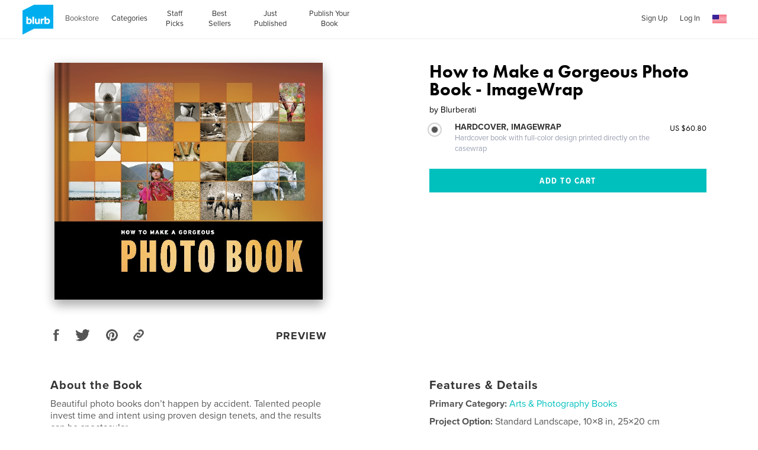

--- FILE ---
content_type: text/html; charset=utf-8
request_url: https://www.google.com/recaptcha/api2/anchor?ar=1&k=6LdYlHUUAAAAAGR0VR_KjlDMfvnnWb2XhZ4cAhOK&co=aHR0cHM6Ly93d3cuYmx1cmIuY29tOjQ0Mw..&hl=en&v=PoyoqOPhxBO7pBk68S4YbpHZ&size=invisible&badge=inline&anchor-ms=20000&execute-ms=30000&cb=tx0aweekega5
body_size: 49213
content:
<!DOCTYPE HTML><html dir="ltr" lang="en"><head><meta http-equiv="Content-Type" content="text/html; charset=UTF-8">
<meta http-equiv="X-UA-Compatible" content="IE=edge">
<title>reCAPTCHA</title>
<style type="text/css">
/* cyrillic-ext */
@font-face {
  font-family: 'Roboto';
  font-style: normal;
  font-weight: 400;
  font-stretch: 100%;
  src: url(//fonts.gstatic.com/s/roboto/v48/KFO7CnqEu92Fr1ME7kSn66aGLdTylUAMa3GUBHMdazTgWw.woff2) format('woff2');
  unicode-range: U+0460-052F, U+1C80-1C8A, U+20B4, U+2DE0-2DFF, U+A640-A69F, U+FE2E-FE2F;
}
/* cyrillic */
@font-face {
  font-family: 'Roboto';
  font-style: normal;
  font-weight: 400;
  font-stretch: 100%;
  src: url(//fonts.gstatic.com/s/roboto/v48/KFO7CnqEu92Fr1ME7kSn66aGLdTylUAMa3iUBHMdazTgWw.woff2) format('woff2');
  unicode-range: U+0301, U+0400-045F, U+0490-0491, U+04B0-04B1, U+2116;
}
/* greek-ext */
@font-face {
  font-family: 'Roboto';
  font-style: normal;
  font-weight: 400;
  font-stretch: 100%;
  src: url(//fonts.gstatic.com/s/roboto/v48/KFO7CnqEu92Fr1ME7kSn66aGLdTylUAMa3CUBHMdazTgWw.woff2) format('woff2');
  unicode-range: U+1F00-1FFF;
}
/* greek */
@font-face {
  font-family: 'Roboto';
  font-style: normal;
  font-weight: 400;
  font-stretch: 100%;
  src: url(//fonts.gstatic.com/s/roboto/v48/KFO7CnqEu92Fr1ME7kSn66aGLdTylUAMa3-UBHMdazTgWw.woff2) format('woff2');
  unicode-range: U+0370-0377, U+037A-037F, U+0384-038A, U+038C, U+038E-03A1, U+03A3-03FF;
}
/* math */
@font-face {
  font-family: 'Roboto';
  font-style: normal;
  font-weight: 400;
  font-stretch: 100%;
  src: url(//fonts.gstatic.com/s/roboto/v48/KFO7CnqEu92Fr1ME7kSn66aGLdTylUAMawCUBHMdazTgWw.woff2) format('woff2');
  unicode-range: U+0302-0303, U+0305, U+0307-0308, U+0310, U+0312, U+0315, U+031A, U+0326-0327, U+032C, U+032F-0330, U+0332-0333, U+0338, U+033A, U+0346, U+034D, U+0391-03A1, U+03A3-03A9, U+03B1-03C9, U+03D1, U+03D5-03D6, U+03F0-03F1, U+03F4-03F5, U+2016-2017, U+2034-2038, U+203C, U+2040, U+2043, U+2047, U+2050, U+2057, U+205F, U+2070-2071, U+2074-208E, U+2090-209C, U+20D0-20DC, U+20E1, U+20E5-20EF, U+2100-2112, U+2114-2115, U+2117-2121, U+2123-214F, U+2190, U+2192, U+2194-21AE, U+21B0-21E5, U+21F1-21F2, U+21F4-2211, U+2213-2214, U+2216-22FF, U+2308-230B, U+2310, U+2319, U+231C-2321, U+2336-237A, U+237C, U+2395, U+239B-23B7, U+23D0, U+23DC-23E1, U+2474-2475, U+25AF, U+25B3, U+25B7, U+25BD, U+25C1, U+25CA, U+25CC, U+25FB, U+266D-266F, U+27C0-27FF, U+2900-2AFF, U+2B0E-2B11, U+2B30-2B4C, U+2BFE, U+3030, U+FF5B, U+FF5D, U+1D400-1D7FF, U+1EE00-1EEFF;
}
/* symbols */
@font-face {
  font-family: 'Roboto';
  font-style: normal;
  font-weight: 400;
  font-stretch: 100%;
  src: url(//fonts.gstatic.com/s/roboto/v48/KFO7CnqEu92Fr1ME7kSn66aGLdTylUAMaxKUBHMdazTgWw.woff2) format('woff2');
  unicode-range: U+0001-000C, U+000E-001F, U+007F-009F, U+20DD-20E0, U+20E2-20E4, U+2150-218F, U+2190, U+2192, U+2194-2199, U+21AF, U+21E6-21F0, U+21F3, U+2218-2219, U+2299, U+22C4-22C6, U+2300-243F, U+2440-244A, U+2460-24FF, U+25A0-27BF, U+2800-28FF, U+2921-2922, U+2981, U+29BF, U+29EB, U+2B00-2BFF, U+4DC0-4DFF, U+FFF9-FFFB, U+10140-1018E, U+10190-1019C, U+101A0, U+101D0-101FD, U+102E0-102FB, U+10E60-10E7E, U+1D2C0-1D2D3, U+1D2E0-1D37F, U+1F000-1F0FF, U+1F100-1F1AD, U+1F1E6-1F1FF, U+1F30D-1F30F, U+1F315, U+1F31C, U+1F31E, U+1F320-1F32C, U+1F336, U+1F378, U+1F37D, U+1F382, U+1F393-1F39F, U+1F3A7-1F3A8, U+1F3AC-1F3AF, U+1F3C2, U+1F3C4-1F3C6, U+1F3CA-1F3CE, U+1F3D4-1F3E0, U+1F3ED, U+1F3F1-1F3F3, U+1F3F5-1F3F7, U+1F408, U+1F415, U+1F41F, U+1F426, U+1F43F, U+1F441-1F442, U+1F444, U+1F446-1F449, U+1F44C-1F44E, U+1F453, U+1F46A, U+1F47D, U+1F4A3, U+1F4B0, U+1F4B3, U+1F4B9, U+1F4BB, U+1F4BF, U+1F4C8-1F4CB, U+1F4D6, U+1F4DA, U+1F4DF, U+1F4E3-1F4E6, U+1F4EA-1F4ED, U+1F4F7, U+1F4F9-1F4FB, U+1F4FD-1F4FE, U+1F503, U+1F507-1F50B, U+1F50D, U+1F512-1F513, U+1F53E-1F54A, U+1F54F-1F5FA, U+1F610, U+1F650-1F67F, U+1F687, U+1F68D, U+1F691, U+1F694, U+1F698, U+1F6AD, U+1F6B2, U+1F6B9-1F6BA, U+1F6BC, U+1F6C6-1F6CF, U+1F6D3-1F6D7, U+1F6E0-1F6EA, U+1F6F0-1F6F3, U+1F6F7-1F6FC, U+1F700-1F7FF, U+1F800-1F80B, U+1F810-1F847, U+1F850-1F859, U+1F860-1F887, U+1F890-1F8AD, U+1F8B0-1F8BB, U+1F8C0-1F8C1, U+1F900-1F90B, U+1F93B, U+1F946, U+1F984, U+1F996, U+1F9E9, U+1FA00-1FA6F, U+1FA70-1FA7C, U+1FA80-1FA89, U+1FA8F-1FAC6, U+1FACE-1FADC, U+1FADF-1FAE9, U+1FAF0-1FAF8, U+1FB00-1FBFF;
}
/* vietnamese */
@font-face {
  font-family: 'Roboto';
  font-style: normal;
  font-weight: 400;
  font-stretch: 100%;
  src: url(//fonts.gstatic.com/s/roboto/v48/KFO7CnqEu92Fr1ME7kSn66aGLdTylUAMa3OUBHMdazTgWw.woff2) format('woff2');
  unicode-range: U+0102-0103, U+0110-0111, U+0128-0129, U+0168-0169, U+01A0-01A1, U+01AF-01B0, U+0300-0301, U+0303-0304, U+0308-0309, U+0323, U+0329, U+1EA0-1EF9, U+20AB;
}
/* latin-ext */
@font-face {
  font-family: 'Roboto';
  font-style: normal;
  font-weight: 400;
  font-stretch: 100%;
  src: url(//fonts.gstatic.com/s/roboto/v48/KFO7CnqEu92Fr1ME7kSn66aGLdTylUAMa3KUBHMdazTgWw.woff2) format('woff2');
  unicode-range: U+0100-02BA, U+02BD-02C5, U+02C7-02CC, U+02CE-02D7, U+02DD-02FF, U+0304, U+0308, U+0329, U+1D00-1DBF, U+1E00-1E9F, U+1EF2-1EFF, U+2020, U+20A0-20AB, U+20AD-20C0, U+2113, U+2C60-2C7F, U+A720-A7FF;
}
/* latin */
@font-face {
  font-family: 'Roboto';
  font-style: normal;
  font-weight: 400;
  font-stretch: 100%;
  src: url(//fonts.gstatic.com/s/roboto/v48/KFO7CnqEu92Fr1ME7kSn66aGLdTylUAMa3yUBHMdazQ.woff2) format('woff2');
  unicode-range: U+0000-00FF, U+0131, U+0152-0153, U+02BB-02BC, U+02C6, U+02DA, U+02DC, U+0304, U+0308, U+0329, U+2000-206F, U+20AC, U+2122, U+2191, U+2193, U+2212, U+2215, U+FEFF, U+FFFD;
}
/* cyrillic-ext */
@font-face {
  font-family: 'Roboto';
  font-style: normal;
  font-weight: 500;
  font-stretch: 100%;
  src: url(//fonts.gstatic.com/s/roboto/v48/KFO7CnqEu92Fr1ME7kSn66aGLdTylUAMa3GUBHMdazTgWw.woff2) format('woff2');
  unicode-range: U+0460-052F, U+1C80-1C8A, U+20B4, U+2DE0-2DFF, U+A640-A69F, U+FE2E-FE2F;
}
/* cyrillic */
@font-face {
  font-family: 'Roboto';
  font-style: normal;
  font-weight: 500;
  font-stretch: 100%;
  src: url(//fonts.gstatic.com/s/roboto/v48/KFO7CnqEu92Fr1ME7kSn66aGLdTylUAMa3iUBHMdazTgWw.woff2) format('woff2');
  unicode-range: U+0301, U+0400-045F, U+0490-0491, U+04B0-04B1, U+2116;
}
/* greek-ext */
@font-face {
  font-family: 'Roboto';
  font-style: normal;
  font-weight: 500;
  font-stretch: 100%;
  src: url(//fonts.gstatic.com/s/roboto/v48/KFO7CnqEu92Fr1ME7kSn66aGLdTylUAMa3CUBHMdazTgWw.woff2) format('woff2');
  unicode-range: U+1F00-1FFF;
}
/* greek */
@font-face {
  font-family: 'Roboto';
  font-style: normal;
  font-weight: 500;
  font-stretch: 100%;
  src: url(//fonts.gstatic.com/s/roboto/v48/KFO7CnqEu92Fr1ME7kSn66aGLdTylUAMa3-UBHMdazTgWw.woff2) format('woff2');
  unicode-range: U+0370-0377, U+037A-037F, U+0384-038A, U+038C, U+038E-03A1, U+03A3-03FF;
}
/* math */
@font-face {
  font-family: 'Roboto';
  font-style: normal;
  font-weight: 500;
  font-stretch: 100%;
  src: url(//fonts.gstatic.com/s/roboto/v48/KFO7CnqEu92Fr1ME7kSn66aGLdTylUAMawCUBHMdazTgWw.woff2) format('woff2');
  unicode-range: U+0302-0303, U+0305, U+0307-0308, U+0310, U+0312, U+0315, U+031A, U+0326-0327, U+032C, U+032F-0330, U+0332-0333, U+0338, U+033A, U+0346, U+034D, U+0391-03A1, U+03A3-03A9, U+03B1-03C9, U+03D1, U+03D5-03D6, U+03F0-03F1, U+03F4-03F5, U+2016-2017, U+2034-2038, U+203C, U+2040, U+2043, U+2047, U+2050, U+2057, U+205F, U+2070-2071, U+2074-208E, U+2090-209C, U+20D0-20DC, U+20E1, U+20E5-20EF, U+2100-2112, U+2114-2115, U+2117-2121, U+2123-214F, U+2190, U+2192, U+2194-21AE, U+21B0-21E5, U+21F1-21F2, U+21F4-2211, U+2213-2214, U+2216-22FF, U+2308-230B, U+2310, U+2319, U+231C-2321, U+2336-237A, U+237C, U+2395, U+239B-23B7, U+23D0, U+23DC-23E1, U+2474-2475, U+25AF, U+25B3, U+25B7, U+25BD, U+25C1, U+25CA, U+25CC, U+25FB, U+266D-266F, U+27C0-27FF, U+2900-2AFF, U+2B0E-2B11, U+2B30-2B4C, U+2BFE, U+3030, U+FF5B, U+FF5D, U+1D400-1D7FF, U+1EE00-1EEFF;
}
/* symbols */
@font-face {
  font-family: 'Roboto';
  font-style: normal;
  font-weight: 500;
  font-stretch: 100%;
  src: url(//fonts.gstatic.com/s/roboto/v48/KFO7CnqEu92Fr1ME7kSn66aGLdTylUAMaxKUBHMdazTgWw.woff2) format('woff2');
  unicode-range: U+0001-000C, U+000E-001F, U+007F-009F, U+20DD-20E0, U+20E2-20E4, U+2150-218F, U+2190, U+2192, U+2194-2199, U+21AF, U+21E6-21F0, U+21F3, U+2218-2219, U+2299, U+22C4-22C6, U+2300-243F, U+2440-244A, U+2460-24FF, U+25A0-27BF, U+2800-28FF, U+2921-2922, U+2981, U+29BF, U+29EB, U+2B00-2BFF, U+4DC0-4DFF, U+FFF9-FFFB, U+10140-1018E, U+10190-1019C, U+101A0, U+101D0-101FD, U+102E0-102FB, U+10E60-10E7E, U+1D2C0-1D2D3, U+1D2E0-1D37F, U+1F000-1F0FF, U+1F100-1F1AD, U+1F1E6-1F1FF, U+1F30D-1F30F, U+1F315, U+1F31C, U+1F31E, U+1F320-1F32C, U+1F336, U+1F378, U+1F37D, U+1F382, U+1F393-1F39F, U+1F3A7-1F3A8, U+1F3AC-1F3AF, U+1F3C2, U+1F3C4-1F3C6, U+1F3CA-1F3CE, U+1F3D4-1F3E0, U+1F3ED, U+1F3F1-1F3F3, U+1F3F5-1F3F7, U+1F408, U+1F415, U+1F41F, U+1F426, U+1F43F, U+1F441-1F442, U+1F444, U+1F446-1F449, U+1F44C-1F44E, U+1F453, U+1F46A, U+1F47D, U+1F4A3, U+1F4B0, U+1F4B3, U+1F4B9, U+1F4BB, U+1F4BF, U+1F4C8-1F4CB, U+1F4D6, U+1F4DA, U+1F4DF, U+1F4E3-1F4E6, U+1F4EA-1F4ED, U+1F4F7, U+1F4F9-1F4FB, U+1F4FD-1F4FE, U+1F503, U+1F507-1F50B, U+1F50D, U+1F512-1F513, U+1F53E-1F54A, U+1F54F-1F5FA, U+1F610, U+1F650-1F67F, U+1F687, U+1F68D, U+1F691, U+1F694, U+1F698, U+1F6AD, U+1F6B2, U+1F6B9-1F6BA, U+1F6BC, U+1F6C6-1F6CF, U+1F6D3-1F6D7, U+1F6E0-1F6EA, U+1F6F0-1F6F3, U+1F6F7-1F6FC, U+1F700-1F7FF, U+1F800-1F80B, U+1F810-1F847, U+1F850-1F859, U+1F860-1F887, U+1F890-1F8AD, U+1F8B0-1F8BB, U+1F8C0-1F8C1, U+1F900-1F90B, U+1F93B, U+1F946, U+1F984, U+1F996, U+1F9E9, U+1FA00-1FA6F, U+1FA70-1FA7C, U+1FA80-1FA89, U+1FA8F-1FAC6, U+1FACE-1FADC, U+1FADF-1FAE9, U+1FAF0-1FAF8, U+1FB00-1FBFF;
}
/* vietnamese */
@font-face {
  font-family: 'Roboto';
  font-style: normal;
  font-weight: 500;
  font-stretch: 100%;
  src: url(//fonts.gstatic.com/s/roboto/v48/KFO7CnqEu92Fr1ME7kSn66aGLdTylUAMa3OUBHMdazTgWw.woff2) format('woff2');
  unicode-range: U+0102-0103, U+0110-0111, U+0128-0129, U+0168-0169, U+01A0-01A1, U+01AF-01B0, U+0300-0301, U+0303-0304, U+0308-0309, U+0323, U+0329, U+1EA0-1EF9, U+20AB;
}
/* latin-ext */
@font-face {
  font-family: 'Roboto';
  font-style: normal;
  font-weight: 500;
  font-stretch: 100%;
  src: url(//fonts.gstatic.com/s/roboto/v48/KFO7CnqEu92Fr1ME7kSn66aGLdTylUAMa3KUBHMdazTgWw.woff2) format('woff2');
  unicode-range: U+0100-02BA, U+02BD-02C5, U+02C7-02CC, U+02CE-02D7, U+02DD-02FF, U+0304, U+0308, U+0329, U+1D00-1DBF, U+1E00-1E9F, U+1EF2-1EFF, U+2020, U+20A0-20AB, U+20AD-20C0, U+2113, U+2C60-2C7F, U+A720-A7FF;
}
/* latin */
@font-face {
  font-family: 'Roboto';
  font-style: normal;
  font-weight: 500;
  font-stretch: 100%;
  src: url(//fonts.gstatic.com/s/roboto/v48/KFO7CnqEu92Fr1ME7kSn66aGLdTylUAMa3yUBHMdazQ.woff2) format('woff2');
  unicode-range: U+0000-00FF, U+0131, U+0152-0153, U+02BB-02BC, U+02C6, U+02DA, U+02DC, U+0304, U+0308, U+0329, U+2000-206F, U+20AC, U+2122, U+2191, U+2193, U+2212, U+2215, U+FEFF, U+FFFD;
}
/* cyrillic-ext */
@font-face {
  font-family: 'Roboto';
  font-style: normal;
  font-weight: 900;
  font-stretch: 100%;
  src: url(//fonts.gstatic.com/s/roboto/v48/KFO7CnqEu92Fr1ME7kSn66aGLdTylUAMa3GUBHMdazTgWw.woff2) format('woff2');
  unicode-range: U+0460-052F, U+1C80-1C8A, U+20B4, U+2DE0-2DFF, U+A640-A69F, U+FE2E-FE2F;
}
/* cyrillic */
@font-face {
  font-family: 'Roboto';
  font-style: normal;
  font-weight: 900;
  font-stretch: 100%;
  src: url(//fonts.gstatic.com/s/roboto/v48/KFO7CnqEu92Fr1ME7kSn66aGLdTylUAMa3iUBHMdazTgWw.woff2) format('woff2');
  unicode-range: U+0301, U+0400-045F, U+0490-0491, U+04B0-04B1, U+2116;
}
/* greek-ext */
@font-face {
  font-family: 'Roboto';
  font-style: normal;
  font-weight: 900;
  font-stretch: 100%;
  src: url(//fonts.gstatic.com/s/roboto/v48/KFO7CnqEu92Fr1ME7kSn66aGLdTylUAMa3CUBHMdazTgWw.woff2) format('woff2');
  unicode-range: U+1F00-1FFF;
}
/* greek */
@font-face {
  font-family: 'Roboto';
  font-style: normal;
  font-weight: 900;
  font-stretch: 100%;
  src: url(//fonts.gstatic.com/s/roboto/v48/KFO7CnqEu92Fr1ME7kSn66aGLdTylUAMa3-UBHMdazTgWw.woff2) format('woff2');
  unicode-range: U+0370-0377, U+037A-037F, U+0384-038A, U+038C, U+038E-03A1, U+03A3-03FF;
}
/* math */
@font-face {
  font-family: 'Roboto';
  font-style: normal;
  font-weight: 900;
  font-stretch: 100%;
  src: url(//fonts.gstatic.com/s/roboto/v48/KFO7CnqEu92Fr1ME7kSn66aGLdTylUAMawCUBHMdazTgWw.woff2) format('woff2');
  unicode-range: U+0302-0303, U+0305, U+0307-0308, U+0310, U+0312, U+0315, U+031A, U+0326-0327, U+032C, U+032F-0330, U+0332-0333, U+0338, U+033A, U+0346, U+034D, U+0391-03A1, U+03A3-03A9, U+03B1-03C9, U+03D1, U+03D5-03D6, U+03F0-03F1, U+03F4-03F5, U+2016-2017, U+2034-2038, U+203C, U+2040, U+2043, U+2047, U+2050, U+2057, U+205F, U+2070-2071, U+2074-208E, U+2090-209C, U+20D0-20DC, U+20E1, U+20E5-20EF, U+2100-2112, U+2114-2115, U+2117-2121, U+2123-214F, U+2190, U+2192, U+2194-21AE, U+21B0-21E5, U+21F1-21F2, U+21F4-2211, U+2213-2214, U+2216-22FF, U+2308-230B, U+2310, U+2319, U+231C-2321, U+2336-237A, U+237C, U+2395, U+239B-23B7, U+23D0, U+23DC-23E1, U+2474-2475, U+25AF, U+25B3, U+25B7, U+25BD, U+25C1, U+25CA, U+25CC, U+25FB, U+266D-266F, U+27C0-27FF, U+2900-2AFF, U+2B0E-2B11, U+2B30-2B4C, U+2BFE, U+3030, U+FF5B, U+FF5D, U+1D400-1D7FF, U+1EE00-1EEFF;
}
/* symbols */
@font-face {
  font-family: 'Roboto';
  font-style: normal;
  font-weight: 900;
  font-stretch: 100%;
  src: url(//fonts.gstatic.com/s/roboto/v48/KFO7CnqEu92Fr1ME7kSn66aGLdTylUAMaxKUBHMdazTgWw.woff2) format('woff2');
  unicode-range: U+0001-000C, U+000E-001F, U+007F-009F, U+20DD-20E0, U+20E2-20E4, U+2150-218F, U+2190, U+2192, U+2194-2199, U+21AF, U+21E6-21F0, U+21F3, U+2218-2219, U+2299, U+22C4-22C6, U+2300-243F, U+2440-244A, U+2460-24FF, U+25A0-27BF, U+2800-28FF, U+2921-2922, U+2981, U+29BF, U+29EB, U+2B00-2BFF, U+4DC0-4DFF, U+FFF9-FFFB, U+10140-1018E, U+10190-1019C, U+101A0, U+101D0-101FD, U+102E0-102FB, U+10E60-10E7E, U+1D2C0-1D2D3, U+1D2E0-1D37F, U+1F000-1F0FF, U+1F100-1F1AD, U+1F1E6-1F1FF, U+1F30D-1F30F, U+1F315, U+1F31C, U+1F31E, U+1F320-1F32C, U+1F336, U+1F378, U+1F37D, U+1F382, U+1F393-1F39F, U+1F3A7-1F3A8, U+1F3AC-1F3AF, U+1F3C2, U+1F3C4-1F3C6, U+1F3CA-1F3CE, U+1F3D4-1F3E0, U+1F3ED, U+1F3F1-1F3F3, U+1F3F5-1F3F7, U+1F408, U+1F415, U+1F41F, U+1F426, U+1F43F, U+1F441-1F442, U+1F444, U+1F446-1F449, U+1F44C-1F44E, U+1F453, U+1F46A, U+1F47D, U+1F4A3, U+1F4B0, U+1F4B3, U+1F4B9, U+1F4BB, U+1F4BF, U+1F4C8-1F4CB, U+1F4D6, U+1F4DA, U+1F4DF, U+1F4E3-1F4E6, U+1F4EA-1F4ED, U+1F4F7, U+1F4F9-1F4FB, U+1F4FD-1F4FE, U+1F503, U+1F507-1F50B, U+1F50D, U+1F512-1F513, U+1F53E-1F54A, U+1F54F-1F5FA, U+1F610, U+1F650-1F67F, U+1F687, U+1F68D, U+1F691, U+1F694, U+1F698, U+1F6AD, U+1F6B2, U+1F6B9-1F6BA, U+1F6BC, U+1F6C6-1F6CF, U+1F6D3-1F6D7, U+1F6E0-1F6EA, U+1F6F0-1F6F3, U+1F6F7-1F6FC, U+1F700-1F7FF, U+1F800-1F80B, U+1F810-1F847, U+1F850-1F859, U+1F860-1F887, U+1F890-1F8AD, U+1F8B0-1F8BB, U+1F8C0-1F8C1, U+1F900-1F90B, U+1F93B, U+1F946, U+1F984, U+1F996, U+1F9E9, U+1FA00-1FA6F, U+1FA70-1FA7C, U+1FA80-1FA89, U+1FA8F-1FAC6, U+1FACE-1FADC, U+1FADF-1FAE9, U+1FAF0-1FAF8, U+1FB00-1FBFF;
}
/* vietnamese */
@font-face {
  font-family: 'Roboto';
  font-style: normal;
  font-weight: 900;
  font-stretch: 100%;
  src: url(//fonts.gstatic.com/s/roboto/v48/KFO7CnqEu92Fr1ME7kSn66aGLdTylUAMa3OUBHMdazTgWw.woff2) format('woff2');
  unicode-range: U+0102-0103, U+0110-0111, U+0128-0129, U+0168-0169, U+01A0-01A1, U+01AF-01B0, U+0300-0301, U+0303-0304, U+0308-0309, U+0323, U+0329, U+1EA0-1EF9, U+20AB;
}
/* latin-ext */
@font-face {
  font-family: 'Roboto';
  font-style: normal;
  font-weight: 900;
  font-stretch: 100%;
  src: url(//fonts.gstatic.com/s/roboto/v48/KFO7CnqEu92Fr1ME7kSn66aGLdTylUAMa3KUBHMdazTgWw.woff2) format('woff2');
  unicode-range: U+0100-02BA, U+02BD-02C5, U+02C7-02CC, U+02CE-02D7, U+02DD-02FF, U+0304, U+0308, U+0329, U+1D00-1DBF, U+1E00-1E9F, U+1EF2-1EFF, U+2020, U+20A0-20AB, U+20AD-20C0, U+2113, U+2C60-2C7F, U+A720-A7FF;
}
/* latin */
@font-face {
  font-family: 'Roboto';
  font-style: normal;
  font-weight: 900;
  font-stretch: 100%;
  src: url(//fonts.gstatic.com/s/roboto/v48/KFO7CnqEu92Fr1ME7kSn66aGLdTylUAMa3yUBHMdazQ.woff2) format('woff2');
  unicode-range: U+0000-00FF, U+0131, U+0152-0153, U+02BB-02BC, U+02C6, U+02DA, U+02DC, U+0304, U+0308, U+0329, U+2000-206F, U+20AC, U+2122, U+2191, U+2193, U+2212, U+2215, U+FEFF, U+FFFD;
}

</style>
<link rel="stylesheet" type="text/css" href="https://www.gstatic.com/recaptcha/releases/PoyoqOPhxBO7pBk68S4YbpHZ/styles__ltr.css">
<script nonce="keCvM0TmLGgCJjEK3RJGGQ" type="text/javascript">window['__recaptcha_api'] = 'https://www.google.com/recaptcha/api2/';</script>
<script type="text/javascript" src="https://www.gstatic.com/recaptcha/releases/PoyoqOPhxBO7pBk68S4YbpHZ/recaptcha__en.js" nonce="keCvM0TmLGgCJjEK3RJGGQ">
      
    </script></head>
<body><div id="rc-anchor-alert" class="rc-anchor-alert"></div>
<input type="hidden" id="recaptcha-token" value="[base64]">
<script type="text/javascript" nonce="keCvM0TmLGgCJjEK3RJGGQ">
      recaptcha.anchor.Main.init("[\x22ainput\x22,[\x22bgdata\x22,\x22\x22,\[base64]/[base64]/UltIKytdPWE6KGE8MjA0OD9SW0grK109YT4+NnwxOTI6KChhJjY0NTEyKT09NTUyOTYmJnErMTxoLmxlbmd0aCYmKGguY2hhckNvZGVBdChxKzEpJjY0NTEyKT09NTYzMjA/[base64]/MjU1OlI/[base64]/[base64]/[base64]/[base64]/[base64]/[base64]/[base64]/[base64]/[base64]/[base64]\x22,\[base64]\x22,\x22w7nCkVTClEbDlsOSw7cIRcK3VMKANG3CkQU7w5HCm8OCwoRjw6vDn8KQwoDDvnYANcOAwoLClcKow51aYcO4U03CosO+IwXDr8KWf8KDSUdwYFdAw54NY3pURsOJfsK/w4TChMKVw5YyZcKLQcKAKSJfDsK2w4zDuWPDu0HCvlHCrmpgIMKgZsOew6ZJw40pwoh7ICnCkcKgaQfDj8K6asKuw7BPw7htOMK0w4HCvsO1wpzDigHDrMKMw5LCscK9WH/[base64]/Cs8KLE8O7OFDDuMKcw6V2IcKjw7RmwrzDrmxpw57CuWbDhkrCjcKYw5fCtjh4BMOkw7oUeyjCicKuB1orw5MeIsORUTNuXMOkwo1OWsK3w4/DsFHCscKuwrw6w712LMOew5AsVnMmUxVlw5QyWQnDjHA0w5bDoMKHbGIxYsK7F8K+GgV/[base64]/[base64]/DpcKowpxDw5HDocOjwqTCu8OxVjUpw5jCgMOEw7HDmSw0Khlgw5zDucOKFFfDkGHDsMONcWfCrcOVWMKGwqvDtcOrw5/CksKmwqljw4MewqlAw4zDi1PCiWDDjmTDrcKZw7rDozB1wotpd8KzBsKSBcO6wpfCs8K5ecK1wq9rO39AOcKzPsOmw6wLwrBRY8K1wocVbCVvw6prVsKRwrcuw5XDoXt/bDrDu8OxwqHCg8OsGz7Cu8OCwos7woUfw7pQBMO4c2d7JMOeZcKVBcOEIyvCsHUxw6/[base64]/Coz/Dp8OSIBsZw6/DpMK+CEPCmsKEw7YzD2rDjlzCosK0w7LCmBsAwoXCjDDCnMK+w44AwpYzw6DDk09eAcK5wqfClVAVI8O3XcO+DDjDvMKAcC7CgcOAw6UewoYOJh7CtMK/wrwKccONwosNS8KUQ8OFM8OoDC9Wwo4wwrd8w7fDoknDkzXCn8OvwpvCn8KPKMK6w6zCtA7DmcO6dMOxaWUtPRkcFMKxwqHDmDkew6XCvnjChjHCrj0qwoHDocKUw4N/Mlszw6rCtnXDpMKCEHQGw50VSsK3w4EawpQuw7DDpEfDkmRww5sgwoEyw4XDm8OrwoLDh8KYwrY4N8KKw47CnCDDm8OUelzCumnChMOtAAvCgMKceVfCs8OzwogVNyUawp/DmW83S8K3VMOZwp/CvDzClsKaaMOiwojDmD94AirDhwXDu8OYwppdwqjDlcOTwrzDshnDvcKCw5/[base64]/CpcO3w5XDiMKcwql1wr9tRg/DrTtLw4DCjsKVV8Kmwo/ClsKPwqkuKsOiJsKIwoNow6cJeDcnZhfDuMO7w7vDli/CtE7Dt2HDu2oPflE2eCnCi8KJU0Qew63CqMKOwqhbDsONwpR7YwbChn8Mw7nCkMOrw77DimotSDnCtVl+wpwmM8Ovwr/CgwfDgcO6w5cpwoJOw69Rw5oowqXDnMOWw5/CmMOuBsKMw6NNw4HCkDAgWsOZOMKjw5fDhsKHwoHDpcKlaMK9w7DCiRRgwpZJwq55XTrDslrDtztsVCIgw61zAcObIsKqw5poAsKjIMO9XCgrwqHCl8OUw5HDpl3DgjrDsEhzw4V8wrttwo/CoSRewp3CsCwdLMKzwoZHwqTCgMKmw4QfwqwsD8K9dnLDqFYTIcKOJBU0wqLCisOFW8O+GlAMwqp6SMKcDsKYw4JWw5LCg8OwaAEow4IpwqHCjy7Cl8OWZ8OPIxXDlcONwppgw600w7/Dtk/DpHJYw7M1CAzDvRcPAMOGwprDo3g5w6rCjMOzY0Mww4nCksO/[base64]/w715wqTCtXlRwp3ChH7DmMKTw4V7w6jDlMOgwosNZsOPX8O7wpLDhsOtwqppTnk1w4wEw6rCqSLDlDwgawEgCF/CmcKPD8KbwqROD8OMCsKdTjAVJcO6L0Y0wpx6woUvbcKrCsOtwqXCpVnCjA0BAcK3wp7DkDlGIsO7FMKydyQ8w5PDhcKGSR7Dl8Oaw5cAfWrDnsKUw6MWW8KEMFbDowFaw5QtwqvDq8Oce8Obwq/[base64]/Dk8OGw5DDu8OCTsO5A3nDr0YJwpDCmsKTwrU9w6PCmsOfw7Q5BSHDgMOtwpcjwrZjw47ClDRQwqM0wq3DlQRRwqRUdH3CucKMw5kgaHQRwoPCs8OmCnpTN8Kjw5U+wpZxSAxfS8OVwoIvBmpvaBoMw61+XsOdw6JQwoQ5w7/CosKKw654OsKwYHbDtMOCw5vClsKMw4ZnDMOrGsO/[base64]/ImAtJ8Kbw4ovCxzCgyFUw4fDnWUIw4krwrnDscOHIMOlw6HDhsKqDFvCr8OLLcKswrNBwqjDu8KQTXzDqGIcw6PDiEsDFcKKRVhlw4/ClcOqw4nCiMKpAG/[base64]/[base64]/Dk8KdwqgJPFTDg8KsJ8KGOHTCiwHDucK1ZE9BGAXCusKQwp0CwrkmJMKmf8OWwoDCvMO4c0VTwqU1c8OQJ8KGw7DCpGhVMcKvwro8MS46IMOIw63CqW/Dq8Oow63DtcKww7LCu8KVLsKeXB4+ZUfDlsKvw7wFH8Oqw4bCpkfCkcOnw7/CrsKPwrHDr8Ktw5HDsMKFwpAXw4kxwqbCksKDWWXDvsKFdDd7w5JVIjsXwqbDilPClW/[base64]/[base64]/DrjfCsmHDmDfDm8Oow7A5PEbCp2Q/CMOUwplEwpLDlsKxwqMfw64VIcKdOMKNwqZiXsKfwr/CmsKOw6N7woNzw7Q5woByFMO3wppNEDvCqwMzw4nCtCfCpcOowocSN0TCvhp4wrhDwptAZcOXMcOCw7Itw7YLwqxMwqZVb3/[base64]/CgcKeBsKBGsKWdGEjYcOANcKGF8K9w7oyw7J6aj5vU8Kgw5MVXcOyw6bDs8O8w4YDbDXCnsKWF8OXw7vCrWHDgitVw4wiwrUzw6kZKcKBWMOnw4lnHW3DhyrDuC/ClsK5dxtbEmwww7XDs2A6LsKewrxdwrYFwpnDj37Dt8K2D8OaQ8KtC8Oawo4bwqosWEowOmZrwr8PwqM9w705NxTCi8OzLMOCw5Zyw5bCn8Knw43DqWRswqPCk8KlOcKpwojCqMKuCmrCjFnDtcKuwrTDq8KafMOMRSXCscK6wo/DnQDCu8OiMgjCncKocloaw6kZw4HDskPDiULDu8K0w7Y+CV/Dsk7DtcO9Y8OcU8OkdMOBfALDrFBLwpZ/T8ODKhxUWiRKwpDCusK6LXHChcOOwrTDlcOsdQM5fBbDh8KxY8OTanwdHElowqHCqiJKw6vDv8KDLTITw5/CncKhwoRIw5Mhw6PCh0F1w4onFThiw7DDusKLwqXCiHzDhz9ud8O/CMO8wo3CrMOLw5UvAntTORkxbMKeecKAFMKPAl7DksOVb8KCDsKAw4bDsBzCliIIYkE4w5/DssOHSDjCg8KkcxrCtMK/VT7Dmw3DvUzDuQbDocO+w4A6w5TCnFpnQz/DjcOCTMKEwr9XfHDCisKjDyYTwp4XKB4aCG0qw5HDuMOEwqBmw4LCucOBGMOPDsKadR7DmcK6f8OYJ8ORwo14WArCusO8N8OWPcKGwolMPGpVwrXDt3Q2FcOPwqjDoMKFwpVowrHCnyg/DDBUKsKQIsKdwrgwwpJ1ecKTYk10wpTCknHCtUTCpMKww5nDicKhwppHw7A9FsOkw4zCn8O4BTzCn2ttwo/DkAxGwr80DcO8UMOkdVoJw6cqZMK/wprDqcKSbsO/ecKjw7RPMkHCtsKYesKmBMKqIlYBwrpHw5AdU8Oow5vCp8Okwr9kE8KRcCwKw4UMw5LCt33DqMK4woIywr/DicKqLMKhI8KtbAhgwoVWKTHDisKaHRdiw7nCoMKATcOyLAnCiHTCrWEkTsKtV8O4TMOjEMOwUsOTHMKXw7DCiTbDr13DmsKKYEfCpGnCnsK3fsO6wp/[base64]/CiWLDisOCHFpDwp7DtMO0w7FnTQxHwpbDjHnDncKfeDrCuMOrw47Ck8Kywo7Cq8KiwpsYwpnCom3DnA3CgULDvcKMHTjDqsKpIMOeQMKvFXpnw77CtETCjg0Vwp/CqcK8wp0KE8K9ICxqAMKZw7MLwpLCgcO5EsKPfz5dwoPDt2XDlnIcKCTClsOFwrhZw7Jqw67Cuk/Cv8ODS8Oswrx7E8OhWsO3w5zCvzVgMcOZEh/Cr1TDmGwRHcKzwrXDuTo0K8KuwqVAdcKARhjDo8KZZ8KqE8K5OyjCscOKS8OsB10FaHHDl8KVIMKdwpspDHJww6omWcK5w43DgMOEEMKZwohzZwzDrGXCv3sLLcK4DcO3w4vDsg/[base64]/DuMKWw4LDjcORw4sCwppKE0QVGsKiw7vDvhLCgmxTbibDpMOtIMOxwovDk8Oqw4zCgMKEwozCtTJdwp1yBcKrVsO4w4DCgSQ5wpg/asKECsOBwpXDqMO6wpxRG8KCwooZDcKrfgVww5DCqMOvwqHDiREnZX5GdMKqwq7DiDtew70+F8OKwrp2TsKNwq/DvEBqwqwewrBTwqgjwo3CgFjClMKmLgLCoWfDn8OGDljChMKfZTvCisK2e2Yqwo/[base64]/VcKAw5nCmcKLDMKGWsOGPwzCtMO9woLDmz7CrXtjRMO+woDDvcOIwqFIw4YfwoXCpU/DjQVKBcORwo/CjMKIMw1CdsKqwrpiwqnDvV3CssKnSGUvw5QhwodxTcKCaQEcecK4TMOhw73CghprwrUGwrDDgWM6wq8hw6LDgsKeVsKIw6nDjCE/w45tKm15w5XDlMOkw7jDhMK8dW7DiF3CncK5SggbMl/DrcOBf8OEC05aNi5pHGHDuMKOHlMFJGxawp7DqCzDjsKDw7dDw4DCvRsxwok7w5NrY2PCssODI8OZw7zCvcKaVMK9c8K1NkhgJyk4K21awqHCmjLCklw2DgLDvcK/GWvDscKbRFPCiAscaMKjcCfDv8KIwqrDnUowecK0b8Kww58Rw7LDs8OJRg5jwp3Ck8Ohw7YPdg7DjsKLwotRwpbCiMKIKcOecGBXwrnCosOVw5RwwoTCsW/DhyolXsKEwopmN0wkLsKNecO2wq/[base64]/Dn8KpwopJJWvDkcKfwoHDsB5lw73Dk8KQAMOaw73DmBXDgMOIwpLCscK3wozCksODwqnDqwvDicOXw4djYzBhwqPCpsOGw47DiBYkESzCpnRkY8K8CMOCw6zDksKhwoNPwrgIK8OxcGnCtg/DsnrDgcKPZ8Ouw5VibcK6ZMOIw6PCk8OaHcKRdsO3w5nDvFwqKMOpXjLCkBnDk0TChB8ZwpclXnHCpMKMw5PDqMKzAsKkPsKSX8KPWMKXElVzw6gtBBENwr3DvcOqJWbDhcKcJMOTwo0mwocnecOHwpbDu8OkeMO3GXvDssKwAAtGQk3Crwkzw70Ewr/Dr8KcYMKbbMKGw44KwqQeWXVOMlXCvcOBwrfCscKBT0JWAcO0GDo8w5h1EShJGcOLSsOhCyTCkxTCggddwrXCnkvDhRHCsn9Ww4BQa201DMK9DsKJOytqIhJ1J8OPwr/Dvw7DiMOBw67DlHPCqMKtwqQLAnnCpMKHCcKoaV5ww4sjw5PClMKYw5DCkcKzw7lKXcOGw6BBSsOmO35nQ0bCkl/ChxLDksKDwoTCi8KxwoTCigRZD8OyRVXDh8KDwpVME2nDr2DDu1XDmMKVwovDpMOuw6tgNUjCqyLCq185LcKnwrrCtiDCqH/Dr1prGcOow64tLBYlMcK4wrs2w43ChsO1w7F1wpXDtyEGwoDCoy/Cs8K1wr5vYl7CgAzDn33CpBvDq8Olwrx0wprCknBRF8K+YSfDrhZ9MS/Cnw/DtcONw4nCpcOjwrTDghPDg3dPb8O6w5zCmMOGYcKZw7hMwp/DpcKAw7VywpgSwq5wO8Omwq1lMMOfwqMww5x0IcKHw4B1w47DtF5Zwo/Dm8KEdGnCmWZgKT7ClsOtb8O9w5jCtcOawq0WHTXDnMOuw4PCi8KAfsKia3TCq2ptw4Nsw4rClMKNwoDDp8OVX8KZwr1owq4Yw5XDvcKFbhlkVk4Gwqpawq0SworCnsKCw5TDhCHDoWjDjsKmCBnCpsK/RcOKS8K/QMKjOQTDvcOZw5A4wprCiXZZKnjCkMOXw6ZwY8KVVRbCvkPDkiIpw5tHETZvw6lpZ8OiJibCgBHCoMK7wqtJw4Blw6HCqSvCqMK1w79wwrtywqFOwqUvYSXCnMKRwqMqBMOiZMOjwp9BUQJxPD8AAcKKwqc5w4DChFMQwqHCnX8acsOhDsKtbcKiJMKzw7FwDMO/w4EHwoLDoT4Zwp8fFcKqwqhsJn14w7s6CEzDiGZSwqQ7dsOSwq/CgsOFP1VdwoBtFj3CpTXDnMKKw5YRwp9Ww4rDiWfCk8OIwrjDmMOefl8jw4nCvwDCmcOUWzbDpcOoPsKowqPCoTTCncO9J8OtJ0PCgXVowo/DicKOa8O8wrXCtsKmw6fDlQJVw7bCiDswwpZQwqtAwqfCo8O7cj7DoVBWZCUPOzZONMObwo4hG8Kww7tlw6/DtMKwEsOIwqxdED4lw7lPJycTw4Y3LsOxARw7worDkMKywr0pV8OpOMOfw5nCgsOdwq5wwq3DlMKOAsKlwrjDu3fDgiEPFsKdbQfCkibCjFAYHUPDocKRw7YMw6pqCcOST3XDmMO1w6/CgcK/WB3CscKKwrBiwqkvMVlMRMO4ZQ1yw7PDvcOxUStsR315DMK6VcO6MDPCt1gXVsKgJsOJR3cYwr/DkMKxb8Oiw4BhaGrDo2FhR2bDpsOZw4LDoDvCgSXCuU/DpMOdJAtQfsK8UQdBwqIBwpvCncKkPsKHEsK7fARLwqnCuW8pPcKMw7jCsMKsAMKsw7rDmMO/fHU+BsOZIcOdwqnCu3/DjMKuQmjCusO+RwnDu8OYbBINwoBZwoMcwoLCnnvDusOiw6keU8OlMsO/H8K/QsOfQsO7IsKZDsK2wqc4wrAlwoY0w59GVMKzVFjClMKYUXUIZU5zIMO3QsO1GcKJw4EXS3zCtSvCh1rDmMO5w4BWaj7DicKPwqjCl8OxwpPCi8Ozw7chXsKBNBMGwo7CncOdRwvCgHpqd8KLFk7DucKPwqROO8KAwp9Mw7DDlMOtFzw+woLCkcK0Clc2w5PClwvDuk/DscOxIcOFGCM0w7HDpBDDrhfDjhB7w7BfFMOXwrXDlj9NwrFDwqItGMKpwqA+QnnDoDrCiMKIwqpkBMKrw6V7w7dOwptrw5duwp85wpzCoMKHDgTCjXxjw4kSwrPDlwLDo1ZSwqBCwp5Bwqodw5rDoCB/RsKWXMO9w4HChMOkw7dBwqDDp8Kvwq/DvmEnwpcHw43DiCLClV/DjXzCqFLCgcOCwqrDgsO0Z1kawrkfwrrCnnzCiMO3w6PDlCVxfgPDiMOpbksvPMKdXV0YwqfDtR/CnMOaDU/CocK/[base64]/[base64]/DowEJRsOsI8O9w5HDqMOfRCFNw5HDpTLDu2/CsQx4XmMSEwTDr8OFASwvw5TCrBPClWHDq8KLwozDlMO3axPCilbCkgNSEW7CgUTDhzrDpsOISgnCpMKAwrnDvSFWw6Nnw4DCtEzClcKgFMOHw7zDnMOew77Cr1RhwrnDri11wofCs8OkwqbDh0V0wrnDsGjDp8KWcMKvwo/[base64]/Cp8OQDg5FT8KdMFMEwqF7NcKnV8OodcKhwrJ9w4DCi8KAw5V9w7J1RcOVw6DCkVPDlTtmw5DCvsOgBsKXwqZPD1PCviLClsKQDcKuJsKgFBrChE19M8K4w63CnMOEwpZLw5rClMKTCMOwBFhNB8KQFQ1Nal/CmsKTw7B7wr7DuiTDkcKdPcKMw5QfWcKlwozDk8KvbBDCix/CqcK/[base64]/[base64]/[base64]/RMKbJ2bCmzLCt2HCo8Kdw7fCscKiMsKlwr9LGcOkKsKGwojDgFvDlE5FMsObwrBBGiZ8ZF0kBsOpeFzDp8KWw5EVw4p3woEcAyvDg3zCvMOgw5LCrQQhw4/CiXxGw4LDjhLDkg89OSPDu8Kmw5fCnsKMwohFw7fDljPCiMOSw7DCsELCrxXCsMOyVxJxHsOVwplawoXDlkNUw7MKwrt7bcOLw6kwRw3ChcKJwqtowpMeecOrVcKpwq51wrM0w7N0w5TCphbDj8OHd1rDnn1HwqfDl8O6w7RqKmXDj8Kiw49uwot/[base64]/[base64]/CocKVwp/CmcO+w6nDrsO2AMK+LcOXw4TCtQfCosKkw7VyIGhLwoXDp8OSS8KKMMK2MMOsw6odMx0pfVEfVUDDilLDpBHCuMOYwoLCr2jCgcOlBsKzJMO1EDpYwrw0QgwnwqgywpvCtcOUwqBwYXzDscOGwpXCsk/CtMOtw6Bfd8KhwrxvHMOydDzCplVPwqB6DGDDlz/CsSLClMOwPcKvT3fDrsODwrXDlER6w7zCl8OwwrTCk8OVecO8DXlSH8Klw4lqJSnCv33Cv3rDs8KjJ3E+w5NuXh9Bf8K/[base64]/Dh0nDhcOFX8O5PBXDm1AewqtTwqp8ScOIwpHCtwg9w5VRFRVvwpvCiV/[base64]/OMOeBVdBwp3Dvw/CnMKzw5F8wo82J8Ovwrd3w7Z3w7/DoMOJwq4yFm5zw7TDvcK6fcKWZzrCnCsVwqfCgsKrw40eDBxUw63DpcO0aAlSwrXDhsK5dsOew5/[base64]/[base64]/[base64]/[base64]/DhzA8T8OhwoEBZ8KjeRfCnzFKw6HCgsOXJcKrwo/Dg1XDm8OXIDXCuQnDv8OkN8OqRMO8w6vDg8K9OMKuwofCpMKrwofCqhXDtMO2I2FWamLDo0plwopxwqN2w6/Chn1MAcKhYcKxI8OAwpAMb8OYwqHCqMKFCDTDhsK7w4g2JcODeGITw4plXMOUTAhAdgJvwrx9Zylsc8OlccO3YcO5woXDn8O3w5hgwp1qdcOLw7dGV1ccw4fDu3QbKMKte10vwq/DuMKVwr5Iw5fCgMOyUcO6w6/DlhHCh8O+M8Oww7bDlkrChDLChcKBwpkFwpXCjl/DscOWFMOMAHvDlMOxKMKWDMOiw7Ugw7VUw7MqfErCmUzCmAbCssOyS2t1BjvCnGo2wrsOYhzDpcKdXQQCG8KZw4JIw7fCu2/Dt8Kvw6tYw4HDpMKiwpQmKcO5wpVsw4TDhsOzNm7DijXDt8OIwp1ObCXCvcO8Ay7Dk8OiXsKjf3pTTMKFw5HDuMK1NQ7DkMKcwrt3QUnDg8K2NXDCmcOiZh7Dr8OAwoVWwp/Dkm7DhChHw5dgO8O8w6Zvw61jCsOReFETTnYmdsO2GGBPVMOLwp5QbB7DsHnClTMfeQIUw4TCnsKGd8OCwqJwNMO8wqMCekvCsBfCszdbwrZSwqLChz3CpcOqw4bDiDLCjnLCnQ0FLMONesKSwokEbyrDuMKMNMOfwr/CkjJ2w6rCm8KcVxBXwrcKVsKuw5tzw5DDhyXDpivDgl/DmSM3w5AcBDXCrDfDhcKSwpMXcTrDqMKuWCECwrnDg8KTw5PDqEpQY8KcwopWw7gEYcOPK8OIQcKGwp0PEcO4K8KEdsOXwqzCocKQRR4sdTlyLFtXwrh6w6/CgMKtZ8O4EQvDh8KnQEYmQMOmK8OSw7nCisKdbBQ4w6bDrVLDr33CisOYwqrDjwp9wrYrBBDCu1rCmsORw7tPcw46L0DDnkHCnljCo8Kjc8OwwpbCtRJ/w4PChcOeZ8KqOcOMwpt4JsO9OmUlKMKBwq9tAXx+FcOzwoBOPWcUw5/DghcIw4LDjcKNFcKKRH7DoFkQSWbDqBZac8Oka8KBLMOEw5fDgMOBcGwuBcK2ZjXClcKZwqZePU8WbcO7JQdfwp7Cr8KoasKHAMKJw7PCkMO4b8KURcKqw7fCgMOgwpdIw7zCoHAOZgIZTcKjXcKmSlLDlMOCw6p/ATQ0w5PCjsKlfcOqc3fClMK/cyNYwrYrbMKuDMK6wp0pw7oFOcOAw5Frw5kRwoHDnsKuDmkBDMOfSBvChHHCpcODwotKwr04wp8fw7fDssKTw73Ci37CqSnDtcOjSMK1Pgg8YyHDgx3Du8KNCGVyZCt+DU/ChxF5UH0CwoTCjcKuBsKyARAbw4TDuXnCnSjCl8Ogwq/[base64]/Cvm/CqRbCtUxrcWUIY8OOHsOUwqfCoG3DsgHCosOqfUMEUMKMQQ0awpI3aGtFwosowrHCusK9w4XDvMOfewZjw7/CqsOxw4dJFMKhEyzCncOzw71Ewrh+T2TCgcO0emFpCFvCqzfCn1Ftw5BJwoRFI8O8wokjZcKQwotdQMKfw7BJLFEfbCxBwo/CmAoOTnfDjlQTGsKXdAorK2hNYA1RNsOqwpzChcKOw6k2w5EVdcKkHcOowr8PwoHCncK5NiQCSTzDkMOFw4EJVsOcwqnDmUdRw5nDsgTCiMKxKsKAw5FkHG8dNwNtwrNGYBDDssOQP8OsQMOfc8KUwrHCmMO2ZlEOHznCi8KRal/CiSLDhxI6w6teFcOQwpVSw5fCtlpNw4nDp8KdwrB3PsKUwo/CsF/DusK4w5VNB3QAwrDClsOvwrLCtDsadmcSP0zCjMK3w7fCm8O8woJ3w4Erw4rDhMKdw7pKb1rCsWbDo1h7VBHDncKuOcK4SkJmw6fDm0kmdinCi8K7wrk2PMOqTSxVOBdCwrE/wqvCrcOSwrTCtkVXwpHCs8KIw5/DqTQtHnJMwq3DuzJpwqgrTMKJVcOXAh9RwqTDk8OZbRlrfAXCp8ODdx3CsMOBKxZreRorw5tbCQXDqMKuQ8K1wqB8wpbCjMK0T3fCi1tQdit3AsKrw73Dn0TCkMOEw68jc2F/woctLsKrcsOJwqdKbHcyT8KvwqoJHFQ4GVLDvRHDn8OcIcOow7Zbw6JAZcO6w4UobcOIw5sKXmjCisKnXMOPwp7Dl8O8wpPDlxXDu8OHw44mAsORT8KMfCvCqQ/Cs8KiGk/Di8K/[base64]/ClB1NNcOFw5/Co8O9FyjCkcOAwpkww5TCizzCnMO4YcO9wrXDvMK9wpghQcOnJcOTw5nDtzrCqMOPw7/CrlHDrxcNZsOtWMKRWcKMw506wqnDnzIyFsK2w6rCqkgQDsOtwoTCocO8fcKFw57DmMOowoBHfFsLwqcFEMOqwpjDhkRtwr3DthfDrgfDqMKEw5NMZsK2wphpKxNDw6PDm3d6YGAfR8KpesOcaQzCtF/[base64]/Ct8KlwrLDhW8rT23CrMKxw6FyAjIfT8O8wpPDjcOoBiZuwrnCucONw7jCsMKgwoQtHsOmSsOpwpk4wq3DvyZbUjhxN8OOaFjDoMOzWnAvw63Cv8Khw7J2JgPCgiLCncK/DsK8bEPCv0dYw4gCOlPDqMOsdMK9HEh9ScKRPHNWw6gUw7/Cg8KfZ0jColJtwqHDqMOrwpMuwrfCtMO2w7fDqVnDkQ9MwoLCjcOTwq4/[base64]/DksObVsORKAx+RsKHGsKHw4nCjMOLw4dvSmHCssOHwpBJb8Kcw6TDkXvCiUlnwoUMw5w4wqjCrg1Hw7LDqyvDvcOGXQ4uImlSw7rDu3Vtw41NIn8FAQAPwqdjw6HDsgfDhwrDkE0mw6xtwq4mw69XccKDLVzClU3DlMK0wph4FVZVwr/ChR4QdsOyWMKlIMOTHk4/[base64]/DpSHCr0tbw67Ds2PDusKwHMKBw58Vw7sJVBAIRSVVw4DDnCp3w4/ClgXCsStvYhPClsK2Sh7CpcOpYMOXwpoYwqHCvTVjw5o+w7dDw5nCisO3cm3Cq8KYw7XDlh/Dn8ONwpHDpMKvQsKTw5vDoTw9b8O6wotlAHpSwozCnmDCpCEtUB3Crx/CphVFGsOAUCx4woNIw65pwp/DnBHDrhfDiMOJYicTcsOpYUzDtygce1s4wqHCtcOfMQ85XMKdQsOjw7kHw6/[base64]/CjygRw67CrMO4w5LDgsO3AMOEJSAHwosnG0DCl8OiwrB9w4rDgVLDsnXCrcOdesOFw7UFw5ESdnXCqU3Dq1hObzDCmVPDgcKSOxrDk1p8w6/[base64]/CoWPCocKZw6TCglk2ccOgw6bCgsO2R8OrwoVswofDiMO3RcKvR8OMw6rDpMOwNn9Fwqc8ecKeGsO1wqvDicK9FiNBacKEK8Ocwr4XwqrDjsOXCMKCKcK1KGrDvMK1wp8QSsKrOTZNAsOdw4F0wpcIe8OFBMOXwop/woIaw4TDvsObdwjCncOFwpkSCTrDusOaIsOpc03Ci03Ct8O1TW0/RsKIGcKSRhobfMOZLcKVTsOyA8OaFgQzCFoJZsOKA0I7NTzDsWZuw4RWeQJdB8ORe3/[base64]/[base64]/DkDJHwpcCwrDDrMOZw4cMwqBnw5rDkMOxw7sMwrkSw6QqwrHCnsKgwo3Cnj/ChcOdfCbDhjrDowPDnjbDjcOzPMO9DsO8w4TCn8K2Wj/CrcONw689QUHChcOAZMKKGsODTsOaVWTCiCPDpAHDvw8TN2kcTEkhw61Yw7DCiRfDmsO3bWoOGS3DhMKpw5wUwoJBcjfCpsOvwrPDnsOBw5XCqwXDpcKDw7U2wpLDnsKEw5hxAQDDjMKVVMK0PcK/[base64]/CqsOww7nCrcKbwqPCignDnGMpwrVFBMK+wqjCuQfCjsKwNcKBejrCkMKBQl8lwo3DtsKSHG/DnU9jwrbDmQx/JVt2RFt6w6s+eXRWwqrChRpDKHvCnnHDscO4woJUwqnDrMO1QsKFwqgOwpPDshNQwoPCnVzCrQcmw7Q9w4cSPMKMOMKJecKbwrE7w4vDonUgwpTDmDBVw70Lw5hCdcOUw7FcDcK7D8O/w4NEKMKEBDfCgCzCt8Kuw5QWE8O7woDDpX7DncKedMOnGcKAwrsGLDxdw6RawrHCscODwoECw5VTMnhfLQrCscOyZMKtw6DDqsKzw5UGw7g6LMKURGHCtMKxwpzCr8OEw7QzDMKwYS/CuMKNwpHDhFxeP8ODJwTDtCXCvcOIGzgNwoNATsOXwovChSBXVH82w47CnFDCjMKQwpHCu2TCl8OpFiTDmSQ2w7B6w5/Cpk7DtMO3wp3ChcKqRGkLL8OkdV0ww4bDtcOAaQEhw7swwqrCssOcfHY7WMOOwp1RecKJBDxyw7LDpcKfw4N2S8O8PsKGwqonwq4mJMOnwp0pw4TCm8O5OlvCscKlw7dZwo5jw6zCrsKVAmpvBsO4EsKwDlXDoRjDlsK5wogLwoxkwr7CgksnXUTCocKzwq/Do8K9w6HCny8yGU4Pw4srwrPCvkJrPVjCoWPDu8OPw4TDkDvCkcOpB0PCmcKgQQzDtMO6w4lZXcORw7bCh07DvsO+OcOQe8OMwoLClUfClcOTS8OSw7TDtjRRw4p1RMOUwonDhGktwocewojCsVzDiAQsw5/[base64]/SsOww6IgYMO8wo7Cm3/[base64]/CpsKjc1rDksO+MsKrc8KGXsOUwoXDnznDgMOKwosJPMKkKcKCM0hRXcOqw6PDq8K4w5Qyw57CqiHCn8KaODHDm8OnJXNFwpjDt8K/wooCwobCsgzCmcO2w4tEwoHCr8KMKMKEw50dc0EtIW/DmcKNMcOQwrLCslzDncKEwr3Cn8KFwrHDrQF0OyLCtDTCoW8oAA5NwooIVMK7OVhRw5HCiArDtknCp8K+G8KWwpZiQ8OTwq/[base64]/DpQtIasKLcXQCw63DqknDg8O7wqtmLj4gw4ozw4DCv8OywpvDscKCw5g1IsO1w69YwrnDgcKtIcKqwqVcTAvCh0/CkMOBwprCvCkvwr0zCMOzwrrDjMO1XcKfwpFVwpDCqAIMNSFSGzJlZXvCicOWwrYAdWnDusOoNwHCgHZDwo/DgcKMwqrCkcKtAjpAORNaFUhSSFvDocOAAigfwpfDvTTDtMOCNXJSw4gnwoZAwofCgcOXw4NTaUoNIsOBWXYuw7EdIMKiCj7Dq8OZw6VUw6XDjcOJUsOnw6rCtXHDsXgPwrLCp8OIw7vDig/DssO5wr7DvsO/CcK1ZcKQTcKdw4rDjsKMJMOUw6/Cp8OIwocUVxjDtmPCpEBww65yAsOWwqt1KMOmw7EYVMKBAsOqwoFbw4FmdFTCscKWfWnDsBDCkUPCksKcccKHwoBPwpnCmk9gLEwjw6FAw7Z9bsKiI2zDsSk/Xk/DmcOswoJWcsKuLMKTwoUBUsOYwqt3UVojwobCk8KgF17DlMOuwqPDmcK6czJWw45PPQQ2KR/DuzNDcFlGwo7DolVtengPQsKAwoDCrMKlwq7DmSd1OBnChsKfJMOIRsOlw5HCg2Qew78hKW3DvV5jwr7CoB1Fw7nCiA7DqMOGCMKdw5k2w71Swps8w5J8wp1fw7LCmRgkJsKVWcO/AALCuGrDkhYjchw0woUjw6VMw4t6w4h0w5DCj8K9ecK8wobCnUhRw6oWwpPCmC8IwpRGwrLCmcO5HwvDmw8VG8OHwqVPw6w4wr/ChkjDucKkw5s+B05jwoBzw4V+wpUvDnsAwrrDq8KENMOBw6zCqXUOwrw1bStkw5fDjcKDw6ZRwqLDkBEVw63DvClWdMOhHcO5w67ClGFiwq3CtzUWC2nCqiQGw5kYw6zDojxjwrE4Jw7CksKBwonCu23DrsOewrQEaMK+YMKsbyIlwonCuhzCq8K/SyRjTAofNQrCkgA3Y1IXw786C0IcZ8OVwoIhwpXChcOJw53Dj8KPPiIzw5bCh8OfHV0Lw5TDgn46esKXHWFYSzjDlcKJw7fDjcO5dMO2aWUFwpx4eEfCg8OxdHTCscK+PMKsbXLCssKmKB0tEcOXRTXCjsOkasOMwqbCqwR6w4nCj1gLdcO/IMONbloxwpDDnjZlw5stOjIKHVYNGMKMQ1gcw70Sw7vCgQIydSTCtCfCkMKdcUAFwooqw7dnLcO0ckZew5TCjcK/w6YZw73Dr1LDgcOFMhIDdTpNw6QgGMKfw57DlCMTw7/Cv3YgfDjDuMOVwrXCv8OJwqo7woPDpCt8wqjCocKTFsKYwow5w4XDgGnDgcOgIwNBLsKPwrwKTjBCwpE7ZkRFIMK9WsOBw6fCgMOjDj9gJnM7ecKJwpxuw7N8MCnDjD4Qw5vCqnUCwrVEw53Cvh9Hcn/Cl8KGwp9bMcO2wrvDsnbDicOJw6vDo8OnTsOOw6HCt2EtwrxeRMKpw4/DrcO2MVspw5jDnFnCucO9EBDDksOHwpjDi8Odwq/DvzPDrcKhw6nCukYRH3csSh9lD8OpHXQYLy5+MErCkC7DgwBew5HDmksUBsO/[base64]/DjncZwqvCnMORw6zDm8O5GcKew4LDoG9zDcOowpRswrwrwq5gF2dkAEAtacKiwoPDhcKWDcOmwo/ClGpFw4HCgVkQwoh+w5sWw5dkTsO/[base64]/[base64]/wptgwotbw5NFTCPDt0TDmxPCp8O7fC9ERsOefToncmXCojg0HXPCjjptK8OIwq8rXjQNRB3DhsK7ORUhwrDDtFXDksKIw7ZOVEvDjsKPZEPDkBAjecKVYX0yw7LDtmjDq8K6w5ZYw4oQOsO7XSXCr8O2wq8yWkHDocKvZi/[base64]/[base64]/Cj8OAZMOmwrHDkRgFwpvCvsKnTsKRw4xcwqnCnUUew4bCisKgDMO8R8K4wpTClsKkGcOKwpJJw77DtcKnczgUwprChW8ow6BmLUxlwpPDszfCnlfDvsKRVQLCg8OAVE5vZQsvwrAcBhEMRsOTWFJ2AUljGilkJ8KGNcOwF8KJAcK1wqVqPcOJPsOlKU/DkMOXKgzCgwLDhMO7X8OWfHx8XMKgUS7Ci8O9Z8O4w4NDU8O7ZmDCvWMracKnwrXCtHHDpMK5WT4oWA/[base64]/CgMOQw6jDnE7CsnPDl8K3ZiDDk3/DllF4wr/ChcOrw75owpHCkMKKHMKkwqLCisKkwox6bcOxw7XDhhTDvWvDnDjDhD/CosOyccK3wp3Dg8ONwoXDisObw5/DiVrCu8OGCcOOcxTCucOxKMKOw6YjAWVyN8KjAMOgaVEfWULCn8K9w4nCo8KpwoEAw6lfZwzDtSTDuRXDmsKuwp3Dt3tKw7ZTRhMNw5HDlG/[base64]/CozhNV8OOwp4aGj3DlUwFUcKOw7HDk0p0w5/CssOONjLCkmLDisKDTMO2RGnDqcOvJh8ebn4Ff05ewpLCrhHCighTw6vCtS/CgEd3XcKfwqLDkUzDnGEFw5TDjcOGOhDCusO6IsKeIFMxbjvDplF2wogqwoPDth3DnDkvwo/DksKtaMKnMMKPw5XDuMKhw4FSOsODMcKHci/[base64]/Cq8KBw6I4dMO7wrRhCwLDsnXClmHCkHTDhRRwXXHDisOAw63Di8KKwpPCt21pbC3CgExOD8K+w6fDs8KUwrzCrCHDvz4FSmRZLlVPW1TDnGDCmcKEwrrCosK1E8OYwpTDp8OcXU3DoG/[base64]/w4x6w610dgcGw6dOJ3A3w6rDsgLDg8OVScKEP8OFXGY7RFNJwofDj8KwwqNAbMKnwrU3w4lKw53DvcO2SxpzIwPCosOrw7DDknHDqsODE8KDIsOXAjnCrsKLPMO8AsKPGljDqTUDM3jCo8OYccKNw6fDmcO8DMOKw4QCw44gwrzDkSR3ZEXDiVPCr3hlAcO/[base64]/CmcO5w5cBPcK2wpxOcMKhMcO/dcO6w7/DrMKzI2jCqzpTFHUWwpoiNMOCUCJDSMKYwpDDicOywpFiMsKWw6fClzB4wpvDmcOmw7TDvMO0wrx8w6fDilzDl0/DpsK2wqjCk8K7wrLDssOnw5PCncKxZz1SDMKQwo1AwpskVkzCrX3Cv8K4wpXDu8KUF8K6woDDnsOpP3x2aBMND8KMFsOAwoXDi0TDlkIWwp/CicKJw7zCnyPDpEbDsRTCtSTCm2cIw7YwwqQRw6BIwpLDgzMBw4hJw53CvMOBN8KZw5AMacK0w7XDmHjCnFFeVFpQJ8OAVlbCg8Khw69gXTTCkcKNLcOvOSpYwo0ZYyhlawYkw7dzbzpjw5MIwpkHWcOnw4x6IMOVwrDCkHMlSsK5wqrCpcOeScOabMO5dQ/DqsKswrEOw6lYwr5MQMOpw5U8w7/Co8KbS8KaOl/CsMKewoHDi8KXT8OiHMOFwoEPw4ErXG5qwrPDrcOgw4PCgA3DqsK8w4wnw4bCrTPCoBIsBMOhwpPDhRpsLW3DgwI2GcKsM8KlBMKRGFTDuRttwq/CocOlG0vCr0gsf8O3BsOHwqIdbUzDvgwXwp7CgjNSwqnDjw4qUMK/SsORQH3CrMKrwr3Dpz7ChXQoHMOXw5rDnsOoKCzCocK4GsOywrYLaFrDgFUsw5HDrnYpwpJSwq9SwrHClsOkwr/Cswpjw5LDpR5UAsKFGlA8ecOQWhd5w4VDwrESEGjDpUnCusKzw4ZnwqzCj8Ojw7RawrItw6pTw6bCrMKJfcK/ATlXORrCucKxwoc1wqvDmsKvwqkYcEJNTUArwph7VsOYw7gsNA\\u003d\\u003d\x22],null,[\x22conf\x22,null,\x226LdYlHUUAAAAAGR0VR_KjlDMfvnnWb2XhZ4cAhOK\x22,0,null,null,null,0,[21,125,63,73,95,87,41,43,42,83,102,105,109,121],[1017145,362],0,null,null,null,null,0,null,0,null,700,1,null,0,\[base64]/76lBhnEnQkZnOKMAhk\\u003d\x22,0,0,null,null,1,null,0,1,null,null,null,0],\x22https://www.blurb.com:443\x22,null,[3,1,3],null,null,null,0,3600,[\x22https://www.google.com/intl/en/policies/privacy/\x22,\x22https://www.google.com/intl/en/policies/terms/\x22],\x227ISdSaYFY2euxQz+cI8tiWx67cboNlfwffpMr0x261A\\u003d\x22,0,0,null,1,1768868891633,0,0,[54,14,122,87],null,[7,71,77],\x22RC-JFs8MTkUAnLXbg\x22,null,null,null,null,null,\x220dAFcWeA4rQ6D3Id-vguvKl-or3N6mzcTVHZ3jPhxFi3jdwn3eYnVLFTAlOadyOJJSi5xMtV08X3tLpy8I1VXFFeHsJQRP9EYCYA\x22,1768951691657]");
    </script></body></html>

--- FILE ---
content_type: text/javascript
request_url: https://assets.blurb.com/javascripts/responsive_detail_tracking.js?1768494557
body_size: -119
content:
(function($j){
  // Tealium scripts are tracking all other social events, only fb app id needs to be identified by telium
  window.fbAsyncInit = function() {
    var fbId = $j('.fb-app-id').attr('data-fb-appid');

    FB.init({
      appId : fbId,
      status : true, // check login status
      cookie : true, // enable cookies to allow the server to access the session
      xfbml : true, // parse XFBML
      channelUrl: '/misc/fb_channel',
      version: 'v2.7'
    });
    $j('#fb-root').trigger('facebookloaded');

    utag.link({'event_name':'social_facebook_loaded'});
  };

})(jQuery);


--- FILE ---
content_type: application/javascript;charset=utf-8
request_url: https://assets.pinterest.com/js/pinit_main.js?0.9225907502979982
body_size: 18505
content:
!function(a,b,c,d){var e=a[d.k]={w:a,d:b,n:c,a:d,s:{},f:function(){return{callback:[],debug:function(a){e.v.config.debug&&e.w.console&&e.w.console.log&&e.w.console.log(a)},listen:function(a,b,c,d){d?"undefined"!==typeof a.removeEventListener?a.removeEventListener(b,c,!1):"undefined"!==typeof a.detachEvent&&a.detachEvent("on"+b,c):"undefined"!==typeof e.w.addEventListener?a.addEventListener(b,c,!1):"undefined"!==typeof e.w.attachEvent&&a.attachEvent("on"+b,c)},getEl:function(a){var b=null;return b=a.target?3===a.target.nodeType?a.target.parentNode:a.target:a.srcElement},changeClass:function(a,b){var c=function(b){var c=new RegExp(b,"ig");a.className=a.className.replace(c,"").replace(/  +/g," ")};for(var d in b){var f=e.a.k+"_"+d;c(f),b[d]===!0&&(a.className=a.className+" "+f)}},get:function(a,b){var c="";return c="string"===typeof a[b]?a[b]:a.getAttribute(b)},loadFont:function(a){e.w.setTimeout(function(){e.v.ourStyles.sheet.insertRule('@font-face { font-family: "'+a.name+'"; src: url("'+a.url+'"); font-weight: normal; font-style: normal; }')},1)},getData:function(a,b){return b=e.a.dataAttributePrefix+b,e.f.get(a,b)},set:function(a,b,c){"string"===typeof a[b]?a[b]=c:a.setAttribute(b,c)},make:function(a){var b,c,d=!1;for(b in a)if(a[b]&&a[b].hasOwnProperty){d=e.d.createElement(b);for(c in a[b])a[b][c]&&a[b][c].hasOwnProperty&&"string"===typeof a[b][c]&&e.f.set(d,c,a[b][c]);break}return d},kill:function(a){"string"===typeof a&&(a=e.d.getElementById(a)),a&&a.parentNode&&a.parentNode.removeChild(a)},replace:function(a,b){"object"===typeof a&&"object"===typeof b&&e.w.setTimeout(function(){a.parentNode.insertBefore(b,a),e.w.setTimeout(function(){e.f.kill(a)},1)},1)},parse:function(a,b){var c,d,e,f,g,h,i;if(i={},c=a.split("#")[0].split("?"),c[1])for(d=c[1].split("&"),f=0,g=d.length;f<g;f+=1)if(e=d[f].split("="),2===e.length&&b[e[0]]){try{h=decodeURIComponent(e[1])}catch(j){h=e[1]}i[e[0]]=h}return i},preventDefault:function(a){a.preventDefault?a.preventDefault():a.returnValue=!1},getVendorPrefix:function(){var a=/^(moz|webkit|ms)(?=[A-Z])/i,b="";for(var c in e.d.b.style)if(a.test(c)){b="-"+c.match(a)[0].toLowerCase()+"-";break}return b},call:function(a,b){var c,d,f,g,h="?";c=e.f.callback.length,d=e.a.k+".f.callback["+c+"]",e.f.callback[c]=function(h){h&&(h.theCall=a,h.status&&"failure"===h.status&&(g=h.message||h.status,"string"===typeof e.v.config.error&&"function"===typeof e.w[e.v.config.error]&&e.w[e.v.config.error](g),f=e.d.getElementById(e.a.k+".f.callback["+c+"]"),f&&f.src&&e.f.log("&event=api_error&code="+h.code+"&msg="+g+"&url="+encodeURIComponent(f.src.split("?")[0])))),"function"===typeof b&&b(h,c),e.f.kill(d)},a.match(/\?/)&&(h="&"),e.d.b.appendChild(e.f.make({SCRIPT:{id:d,type:"text/javascript",charset:"utf-8",src:a+h+"callback="+d}}))},btoa:function(a){var b="data:image/svg+xml;base64,";if(e.w.btoa)b+=e.w.btoa(a);else for(var c,d,f="ABCDEFGHIJKLMNOPQRSTUVWXYZabcdefghijklmnopqrstuvwxyz0123456789+/=",g=0;a.charAt(0|g)||(f="=",g%1);b+=f.charAt(63&c>>8-g%1*8))d=a.charCodeAt(g+=.75),c=c<<8|d;return b},makeSVG:function(a,b){var c,d,f;for(f='<svg xmlns="http://www.w3.org/2000/svg" height="%h%px" width="%w%px" viewBox="%x1% %y1% %x2% %y2%"><g>',f=f.replace(/%h%/,a.h),f=f.replace(/%w%/,a.w),f=f.replace(/%x1%/,a.x1||"0"),f=f.replace(/%y1%/,a.y1||"0"),f=f.replace(/%x2%/,a.x2||a.w),f=f.replace(/%y2%/,a.y2||a.h),c=0,d=a.p.length;c<d;c+=1)f=f+'<path d="'+a.p[c].d+'"',f=f+' fill="#'+(b||a.p[c].f||"#000")+'"',a.p[c].s&&(f=f+' stroke="#'+a.p[c].s+'"',a.p[c].w||(a.p[c].w="2"),f=f+' stroke-width="'+a.p[c].w+'"'),f+="></path>";return f+="</g></svg>",e.f.btoa(f)},buildStyleSheet:function(){var a,b,c,f;a=e.f.make({STYLE:{type:"text/css"}}),b=e.v.css,b=b.replace(/\._/g,"."+d.k+"_");var f={"%prefix%":e.f.getVendorPrefix(),"%thinShadow%":"0 0 1px rgba(0,0,0,.5)","%widgetBorderRadius%":"16px","%buttonBorderRadius%":"3px","%buttonBorderRadiusTall%":"3px","%saveButtonBackgroundColor%":"#e60023","%play%":e.f.makeSVG(e.a.svg.play),"%pause%":e.f.makeSVG(e.a.svg.pause),"%forward%":e.f.makeSVG(e.a.svg.forward),"%backward%":e.f.makeSVG(e.a.svg.backward),"%above%":e.f.makeSVG(e.a.svg.above),"%beside%":e.f.makeSVG(e.a.svg.beside),"%logo%":e.f.makeSVG(e.a.svg.logo),"%lockup%":e.f.makeSVG(e.a.svg.lockup),"%pinit_en_red%":e.f.makeSVG(e.a.svg.pinit_en),"%pinit_en_white%":e.f.makeSVG(e.a.svg.pinit_en,"fff"),"%pinit_ja_red%":e.f.makeSVG(e.a.svg.pinit_ja),"%pinit_ja_white%":e.f.makeSVG(e.a.svg.pinit_ja,"fff")};e.f.makeSVG(e.a.svg.pinit_en,"fff");for(c in f)f[c].hasOwnProperty&&(b=b.replace(new RegExp(c,"g"),f[c]));a.styleSheet?a.styleSheet.cssText=b:a.appendChild(e.d.createTextNode(b)),e.d.h?e.d.h.appendChild(a):e.d.b.appendChild(a),e.v.ourStyles=a},presentation:function(a,b){var c,d,f="",g=b||"";for(c in a)a[c].hasOwnProperty&&"string"===typeof a[c]&&(f=f+"\n  "+c+": "+a[c]+";");g&&f&&(e.v.css=e.v.css+g+" { "+f+"\n}\n");for(c in a)a[c].hasOwnProperty&&"object"===typeof a[c]&&(d=g+" "+c,d=d.replace(/ &/g,""),d=d.replace(/,/g,", "+g),e.f.presentation(a[c],d));a===e.a.styles&&e.w.setTimeout(function(){e.f.buildStyleSheet()},1)},log:function(a){if(!e.v.here.url.match(/^https?:\/\/(.*?\.|)(pinterest|pinadmin)\.com\//)){var b="?type=pidget&guid="+e.v.guid,c=new Image;e.a.tv&&(b=b+"&tv="+e.a.tv),a&&(b+=a),e.v.config.tag&&(b=b+"&tag="+e.v.config.tag),b=b+"&via="+encodeURIComponent(e.v.here.url),"doc"!==e.v.here.src&&(b=b+"&viaSrc="+e.v.here.src),e.v.here.mod&&(b+="&viaMod=1"),e.f.debug("Logging: "+b),c.src=e.a.endpoint.log+b}},buildQuery:function(a){var b="";for(var c in a)a.hasOwnProperty(c)&&a[c]&&(b&&(b+="&"),b=b+c+"="+encodeURIComponent(a[c]));return b},util:{control:function(a){var b="play";a.el.className.match("_pause")&&(b="pause");var c=a.el.parentNode.parentNode.parentNode;c.getElementsByTagName("video")[0][b]();var d={play:a.el.parentNode.getElementsByClassName(e.a.k+"_play")[0],pause:a.el.parentNode.getElementsByClassName(e.a.k+"_pause")[0]};d.play.style.display=d.pause.style.display="block",d[b].style.display="none"},noop:function(){},navigate:function(a){var b=e.f.getData(a.el,"log").split("_").pop(),c=a.el.parentNode.parentNode.parentNode,d=e.f.get(c,"data-pin-current")-0,f=c.getElementsByClassName(e.a.k+"_page");if(f[d].className.match("hazVideo")){var g=f[d].getElementsByTagName("video");if(g[0]&&g[0].pause(),!d){var h=a.el.parentNode.getElementsByClassName(e.a.k+"_controls")[0];h.style.display="none",h.getElementsByClassName(e.a.k+"_play")[0].style.display="block",h.getElementsByClassName(e.a.k+"_pause")[0].style.display="none"}}"forward"===b?(e.f.changeClass(f[d],{past:!0}),d+=1):(e.f.changeClass(f[d],{future:!0}),d-=1,d||f[d].className.match("hazVideo")&&e.w.setTimeout(function(){a.el.parentNode.getElementsByClassName(e.a.k+"_controls")[0].style.display="block"},250)),e.f.set(c,"data-pin-current",d);var j=c.getElementsByClassName(e.a.k+"_indicator");for(i=0;i<j.length;i+=1)e.f.changeClass(j[i],{current:i===d});if("forward"===b?(e.f.changeClass(c,{atStart:!1}),e.f.changeClass(f[d],{future:!1}),d===f.length-1&&e.f.changeClass(c,{atEnd:!0})):(e.f.changeClass(c,{atEnd:!1}),e.f.changeClass(f[d],{past:!1}),0===d&&e.f.changeClass(c,{atStart:!0})),f[d].className.match("hazVideo")&&d){var g=f[d].getElementsByTagName("video");g[0]&&g[0].play()}},open:function(a){e.w.open(a.href,"_blank")},pinAny:function(){e.f.debug("opening the grid"),e.d.b.appendChild(e.f.make({SCRIPT:{type:"text/javascript",charset:"utf-8",pinMethod:"button",guid:e.v.guid,src:e.a.endpoint.bookmark+"?guid="+e.v.guid}}))},pinOne:function(a){if(a.href){var b=e.f.parse(a.href,{url:!0,media:!0,description:!0});b.url&&b.url.match(/^http/i)&&b.media&&b.media.match(/^http/i)?(b.description||(b.description=e.d.title),b.description.length>500&&(b.description=b.description.substring(0,500)),e.w.open(a.href,"pin"+(new Date).getTime(),e.a.pop.base.replace("%dim%",e.a.pop.size))):e.f.util.pinAny()}else a.media?(a.url||(a.url=e.v.here.url),a.description||(a.description=e.d.title),a.description.length>500&&(a.description=a.description.substring(0,500)),e.f.log("&event=button_pinit_custom"),a.href=e.v.config.pinterest+"/pin/create/button/?guid="+e.v.guid+"&url="+encodeURIComponent(a.url)+"&media="+encodeURIComponent(a.media)+"&description="+encodeURIComponent(a.description),e.w.open(a.href,"pin"+(new Date).getTime(),e.a.pop.base.replace("%dim%",e.a.pop.size))):e.f.util.pinAny();a.v&&a.v.preventDefault?a.v.preventDefault():e.w.event.returnValue=!1},repinHoverButton:function(a){e.f.util.repin(a,!0)},repin:function(a,b){var c,d;if("object"===typeof a?a.href&&(d=a.href.split("/")[4]):d=a,parseInt(d)){var c=e.v.config.pinterest+e.a.path.repin.replace("%s",d)+"?guid="+e.v.guid;e.w.open(c,"pin"+(new Date).getTime(),e.a.pop.base.replace("%dim%",e.a.pop.size))}else e.f.debug(e.v.config.util+".repin requires an integer pinId")},follow:function(a){e.w.open(a.href,"pin"+(new Date).getTime(),e.a.pop.base.replace("%dim%",e.a.pop.size))},log:function(a){a?e.f.log("&"+e.f.buildQuery(a)):e.f.debug(e.v.config.util+".log requires valid query params")}},buildOne:function(a,b){if(!b){var c={};"A"===a.tagName&&a.href?c.A={className:e.a.k+"_"+a.className.replace(/ /g," "+e.a.k+"_"),href:a.href}:c.SPAN={className:e.a.k+"_"+a.className.replace(/ /g," "+e.a.k+"_")};var d=e.f.make(c);return e.f.buildOne(a,d),d}if(a&&a.length)for(var f=0;f<a.length;f+=1)e.f.buildOne(a[f],b);else for(var g in a)if("string"===typeof a[g]){var h=a[g];if("text"===g&&(b.innerHTML=b.innerHTML+h),"addClass"===g)for(var i=h.split(" "),f=0;f<i.length;f+=1)b.className=b.className+" "+e.a.k+"_"+i[f];e.a.build.setStyle[g]&&("backgroundImage"===g?b.style[g]="url("+h+")":b.style[g]=h),e.a.build.setData[g]&&e.f.set(b,"data-pin-"+g,h)}else if("video"!==g){var j=e.f.make({SPAN:{className:e.a.k+"_"+g.replace(/ /g," "+e.a.k),"data-pin-href":e.f.getData(b,"href"),"data-pin-log":e.f.getData(b,"log")}});b.appendChild(j),e.f.buildOne(a[g],j)}else{var k="";a.video.addClass&&(k=" "+e.a.k+"_"+a.video.addClass);var l=e.f.make({VIDEO:{poster:a.video.poster,preload:"auto",loop:"loop",playsinline:"playsinline","class":e.a.k+"_video"+k}});a.video.mp4&&l.appendChild(e.f.make({SOURCE:{src:a.video.mp4,type:"video/mp4"}})),a.video.m3u8&&l.appendChild(e.f.make({SOURCE:{src:a.video.m3u8,type:"video/m3u8"}})),b.appendChild(l)}},click:function(a){a=a||e.w.event;var b,c,d,f;b=e.f.getEl(a),b&&(c=e.f.getData(b,"log"),!c&&b.parentNode&&(b=b.parentNode,c=e.f.getData(b,"log")),c&&(d=e.f.getData(b,"x")||"",f=e.f.getData(b,"href"),d&&"&"!==d.substr(0,1)&&(d="&x="+encodeURIComponent(d)),e.f.log("&event=click&target="+c+"&lang="+e.v.lang+"&sub="+e.v.sub+d+"&href="+encodeURIComponent(f)),"function"===typeof e.f.util[e.a.util[c]]?e.f.util[e.a.util[c]]({el:b,href:f,v:a}):f&&e.w.open(f,"_blank")))},getSelection:function(){return(""+(e.w.getSelection?e.w.getSelection():e.d.getSelection?e.d.getSelection():e.d.selection.createRange().text)).replace(/(^\s+|\s+$)/g,"")},getStyle:function(a,b,c){var d=null;return e.w.getComputedStyle?d=e.w.getComputedStyle(a).getPropertyValue(b):a.currentStyle&&(d=a.currentStyle[b]),d&&c&&(d=parseInt(d)||0),d},getPos:function(a){var b=a.getBoundingClientRect();return{top:b.top+e.w.scrollY,left:b.left+e.w.scrollX,bottom:b.bottom+e.w.scrollY,right:b.right+e.w.scrollX}},showHoverButton:function(a,b){e.f.kill(e.s.hoverButton);var c={id:e.f.getData(a,"id"),url:e.f.getData(a,"url"),media:e.f.getData(a,"media"),description:e.f.getData(a,"description"),height:e.f.getData(a,"height")||e.v.config.height||"20",color:e.f.getData(a,"color")||e.v.config.color||"gray",shape:e.f.getData(a,"shape")||e.v.config.shape||"rect",lang:e.f.getLang(e.f.getData(a,"lang")||e.v.config.lang||e.v.lang),tall:e.f.getData(a,"tall")||e.v.config.tall,round:e.f.getData(a,"round")||e.v.config.round};"28"===c.height&&(c.tall=!0),"round"===c.shape&&(c.round=!0);var d,f;if(b?(c.round&&(c.tall=!0),d=a.naturalHeight,f=a.naturalWidth):(d=a.height,f=a.width),d>e.a.hoverButtonMinImgSize&&f>e.a.hoverButtonMinImgSize){var g="",h="&lang="+c.lang+"&sub="+e.v.sub,i=e.a.k+"_button_pin";c.round?(i=i+" "+e.a.k+"_round",g="&round=1"):i=i+" "+e.a.k+"_save",c.tall&&(i=i+" "+e.a.k+"_tall",g+="&tall=1"),h+=g;var j,k,k,j,l=e.f.getPos(a);c.id?(h=h+"&id="+c.id,j=e.v.config.pinterest+e.a.path.repin.replace(/%s/,c.id),k=b?"button_pinit_sticky_repin":"button_pinit_floating_repin"):(j=e.v.config.pinterest+e.a.path.create+"guid="+e.v.guid,j=j+"&url="+encodeURIComponent(c.url||e.v.here.url),j=j+"&media="+encodeURIComponent(c.media||a.src),j=j+"&description="+encodeURIComponent(e.f.getSelection()||c.description||a.title||e.d.title),k=b?"button_pinit_sticky":"button_pinit_floating"),e.s.hoverButton=e.f.make({SPAN:{className:i,"data-pin-log":k,"data-pin-href":j}}),g&&e.f.set(e.s.hoverButton,"data-pin-x",g),c.round||(e.s.hoverButton.innerHTML=e.a.strings[c.lang].save),c.id&&e.f.set(e.s.hoverButton,"data-pin-id",c.id),e.v.hazLoggedHoverButton||(b?e.f.log("&event=impression_sticky"+h):e.f.log("&event=impression_floating"+h),e.v.hazLoggedHoverButton=!0),e.s.hoverButton.style.position="absolute",e.s.hoverButton.style.top=l.top+e.a.hoverButtonOffsetTop+"px",e.s.hoverButton.style.left=l.left+e.a.hoverButtonOffsetLeft+"px",e.s.hoverButton.style.zIndex="8675309",e.d.b.appendChild(e.s.hoverButton)}},over:function(a){var b,c;b=a||e.w.event,c=e.f.getEl(b),e.f.canHazButton(c)?(e.v.hazHoverButton||(e.v.hazHoverButton=!0),e.f.showHoverButton(c)):e.v.hazHoverButton&&c!==e.s.hoverButton&&(e.v.hazHoverButton=!1,e.f.kill(e.s.hoverButton))},formatCount:function(a){return a?a>999&&(a=a<1e6?parseInt(a/1e3,10)+"K+":a<1e9?parseInt(a/1e6,10)+"M+":"++"):a="0",a+=""},structure:{buttonPin:function(a,b){e.v.countButton=e.v.countButton+1;var c,d;return c={className:"button_pin",log:b.log},b.id&&(c.id=b.id),"button_pinit"===b.log&&(c.tagName="A",c.href=e.v.config.pinterest+"/pin/create/button/?guid="+e.v.guid+"-"+e.v.countButton+"&url="+encodeURIComponent(b.url)+"&media="+encodeURIComponent(b.media)+"&description="+encodeURIComponent(b.description)),"button_pinit_bookmarklet"===b.log&&(c.href=e.v.config.pinterest+"/pin/create/button/"),"button_pinit_repin"===b.log?c.href=e.v.config.pinterest+"/pin/"+b.id+"/repin/x/?guid="+e.v.guid:b.count&&(a.count||"above"===b.count||"beside"===b.count&&b.zero)&&(d=e.f.formatCount(a.count),c.className=c.className+" "+b.count,c.x=d,c.count={text:d,x:d}),b.round?c.className=c.className+" round":"false"!==b.save?(c.className=c.className+" save",c.text=e.a.strings[b.lang].save||e.a.strings[e.v.config.lang].save):("ja"===b.lang&&(c.className=c.className+" ja"),"red"===b.color&&(c.className=c.className+" red"),"white"===b.color&&(c.className=c.className+" white")),b.padded&&(c.className=c.className+" padded"),b.tall&&(c.className=c.className+" tall"),e.f.buildOne(c)},buttonFollow:function(a,b){var c={className:"button_follow",log:"button_follow",text:a.name};return b.tall&&(c.className=c.className+" tall"),a.id.match(/\//)?c.href=e.v.config.pinterest+"/"+a.id+"/follow/?guid="+e.v.guid:c.href=e.v.config.pinterest+"/"+a.id+"/pins/follow/?guid="+e.v.guid,e.v.countFollow=e.v.countFollow+1,e.f.buildOne(c)},embedGrid:function(a,b){var c,d,f,g,h,i,j,k,l,m,n,o,p,q,r,s;if(a.data){for(c=a.data,(!b.columns||b.columns<1||b.columns>10)&&(b.columns=5),b.height<200&&(b.height=340),s=e.v.config.pinterest+"/"+c.user.profile_url.split("pinterest.com/")[1],d={className:"embed_grid c"+b.columns,log:"embed_grid",href:e.v.config.pinterest,hd:{href:s,img:{backgroundImage:c.user.image_small_url.replace(/30x30_/,"60x60_")},pinner:{text:c.user.full_name}},bd:{height:b.height-110+"px",ct:[]},ft:{log:"embed_user_ft",href:s+"pins/follow/?guid="+e.v.guid,button:{}}},b.noscroll&&(d.className=d.className+" noscroll"),b.width&&(d.width=b.width+"px"),f=[],g=0;g<b.columns;g+=1)d.bd.ct.push({col:[]}),f[g]=0;for(g=0;g<c.pins.length;g+=1){for(h=c.pins[g],i=f[0],j=0,k=0;k<b.columns;k+=1)f[k]<i&&(j=k,i=f[k]);d.bd.ct[j].col.push({img:{href:e.v.config.pinterest+"/pin/"+h.id,backgroundImage:h.images["236x"].url,backgroundColor:h.dominant_color,paddingBottom:h.images["236x"].height/h.images["236x"].width*100+"%"}}),f[j]=f[j]+h.images["236x"].height}return c.board?(d.className=d.className+" board",n=e.v.config.pinterest+c.board.url,d.hd.board={text:c.board.name,href:n},l=n+"follow/?guid="+e.v.guid,a.data.section?(d.hd.board={text:a.data.section.title,href:n+a.theCall.split("/pins/")[0].split("/").pop()+"/"},m="embed_section_ft",e.v.countSection=e.v.countSection+1):(m="embed_board_ft",d.ft.href=l,e.v.countBoard=e.v.countBoard+1)):(l=s+"pins/follow?guid="+e.v.guid,m="embed_user_ft",e.v.countProfile=e.v.countProfile+1),o=e.a.strings[b.lang].followOn,p=o.split("%s"),q="bottom",r='<span class="'+e.a.k+'_string" data-pin-href="'+l+'" data-pin-log="'+m+'">'+p[0]+'</span><span class="'+e.a.k+'_logo" data-pin-href="'+l+'" data-pin-log="'+m+'"></span>',""===p[0]&&(q="top",r='<span class="'+e.a.k+'_logo" data-pin-href="'+l+'" data-pin-log="'+m+'"></span><span class="'+e.a.k+'_string" data-pin-href="'+l+'" data-pin-log="'+m+'">'+p[1]+"</span>"),d.ft.button.label={addClass:q,text:r},e.f.buildOne(d)}},embedPin:function(a,b){var c,d,f,g,h,i,j,k="",l="";if(b.width||(b.width="small"),a.data&&a.data[0]){if(a.data[0].error)return e.f.log("&event=api_error&code=embed_pin_not_found&pin_id="+a.data[0].id),!1;switch(b.width){case"large":e.v.countPinLarge=e.v.countPinLarge+1,imgWidth="600x",k=" large",l="_large",j=1,lineHeight="1.11em";break;case"medium":e.v.countPinMedium=e.v.countPinMedium+1,imgWidth="345x",k=" medium",l="_medium",j=.8,lineHeight="1.23em";break;default:e.v.countPin=e.v.countPin+1,imgWidth="236x",j=.6,lineHeight="1.24em"}g=a.data[0];var m=(g.description||{}).trim();i={href:"https://www.pinterest.com/pin/"+g.id+"/",addClass:"",className:"embed_pin"+k,id:g.id,log:"embed_pin",pages:{paddingBottom:"178%",overlay:{addClass:"",repin:{log:"embed_pin_repin"+l,id:g.id,text:e.a.strings[b.lang].save}}}};var n=function(a){for(var b=a||[],c=0;c<b.length;c+=1)for(var d=0;d<b[c].blocks.length;d+=1)if(b[c].blocks[d].type&&b[c].blocks[d].text&&"story_pin_heading_block"===b[c].blocks[d].type)return b[c].blocks[d].text;return null},o=function(){var a={height:"100%",width:"100%",image:{height:"100%",width:"100%",addClass:"coverMe",backgroundImage:g.images["236x"].url.replace(/\/236x\//,"/"+imgWidth+"/")}},b=(g.videos||{}).video_list;b&&(delete a.image,a.video={addClass:"isNative",m3u8:b.V_HLSV4.url,mp4:b.V_720P.url,poster:b.V_HLSV4.thumbnail||b.V_720P.thumbnail}),i.pages={paddingBottom:~~(g.images["236x"].height/g.images["236x"].width*1e4)/100+"%",page:{blocks:{block:a}},overlay:i.pages.overlay},b&&(i.addClass=i.addClass+" hazVideo",i.pages.overlay.controls={pause:{log:"embed_story_pause"},play:{log:"embed_story_play"}})},p={"0.7.0":!0,"0.8.0":!0,"0.9.0":!0,"0.10.0":!0,"0.11.0":!0,"0.12.0":!0,"0.13.0":!0,"0.14.0":!0};if(g.story_pin_data&&g.story_pin_data.metadata&&p[g.story_pin_data.metadata.version]){var q=g.story_pin_data.metadata;if(e.f.debug("Story pin version: "+q.version+" ID: "+g.id),1===q.template_type&&g.story_pin_data.pages.length>1){var r=q.version.split(".");"0"===r[0]&&r[1]&&r[1]-0<10&&g.story_pin_data.pages.splice(1,1)}if(g.story_pin_data.page_count){var s={};g.story_pin_data.page_count>1&&(i.pages.overlay.forward_noop={addClass:"nav",log:"embed_story_noop"},i.pages.overlay.forward={addClass:"nav",log:"embed_story_forward"},i.pages.overlay.backward_noop={addClass:"nav",log:"embed_story_noop"},i.pages.overlay.backward={addClass:"nav",log:"embed_story_back"}),i.className=i.className+" atStart";var t=0;for(c=0;c<g.story_pin_data.pages.length;c+=1){if(h=g.story_pin_data.pages[c],f={addClass:"page "},(h.style||{}).background_color&&(f.backgroundColor=h.style.background_color),canHazPage=!1,"0.7.0"===q.version&&h.image_adjusted&&h.image_adjusted.images&&(canHazPage=!0,f.blocks={0:{addClass:"block",height:"100%",width:"100%",image:{addClass:"containMe",height:"100%",width:"100%",backgroundImage:h.image_adjusted.images.originals.url.replace(/\/originals\//,"/"+imgWidth+"/"),backgroundColor:h.image_adjusted.dominant_color||"#888"}}},c||(f.blocks[0].image.addClass="coverMe")),("0.8.0"===q.version||"0.9.0"===q.version||"0.10.0"===q.version||"0.11.0"===q.version||"0.12.0"===q.version||"0.13.0"===q.version||"0.14.0"===q.version)&&(canHazPage=!0,h.blocks)){f.blocks={};var u=0;for(d=0;d<h.blocks.length;d+=1){var v=h.blocks[d],w=v.block_style,x=v.style||{};if(w){var y={addClass:"block",top:w.y_coord+"%",left:w.x_coord+"%",height:w.height+"%",width:w.width+"%"};if(x.font){var z=x.font.key;e.v.fonts[z]||(e.v.fonts[z]={name:x.font.name,url:x.font.url},e.f.loadFont(e.v.fonts[z])),y.fontFamily=x.font.name}if("story_pin_heading_block"===v.type){v.backgroundColor=w.highlight_color;var A="top",B="left";x.alignment&&1===x.alignment&&(B="center"),x.vertical_alignment&&(1===x.vertical_alignment&&(A="middle"),2===x.vertical_alignment&&(A="bottom")),y.container={addClass:B+" "+A,paragraph:{backgroundColor:x.highlight_color||"",color:x.hex_color||"",text:v.text.replace(/(\n+)/g,"<br>")}}}if("story_pin_image_block"===v.type&&(y.height=w.height+"%",y.width=w.width+"%",y.image={addClass:"containMe",height:"100%",width:"100%",backgroundImage:v.image.images.originals.url.replace(/\/originals\//,"/"+imgWidth+"/"),backgroundColor:v.image.dominant_color||"#888"},"100"!==w.height&&(y.image.addClass="coverMe")),"story_pin_video_block"===v.type&&((v.video||{}).video_list||{}).V_720P&&((v.video||{}).video_list||{}).V_HLSV4){var C=v.video.video_list.V_720P,D=v.video.video_list.V_HLSV4,E=v.video.video_list.V_720P.thumbnail||v.video.video_list.V_HLSV4.thumbnail;C.url&&D.url&&(y.container={addClass:"video",video:{mp4:C.url,m3u8:D.url,poster:E}},c||(i.pages.overlay.controls={pause:{log:"embed_story_pause"},play:{log:"embed_story_play"}}),f.addClass=f.addClass+"hazVideo ")}if("story_pin_paragraph_block"===v.type){v.backgroundColor=w.highlight_color;var A="top",B="left";x.alignment&&1===x.alignment&&(B="center"),x.vertical_alignment&&(1===x.vertical_alignment&&(A="middle"),2===x.vertical_alignment&&(A="bottom")),y.container={addClass:B+" "+A,paragraph:{backgroundColor:x.highlight_color||"",color:x.hex_color||"",fontSize:x.font_size*j+"px",lineHeight:lineHeight,text:v.text.replace(/(\n+)/g,"<br>")}},x.font&&x.font.min_size&&x.font.min_size<x.font_size-1&&(y.left="2%",y.width="96%")}f.blocks[""+u]=y,u+=1}}}canHazPage&&(i.pages[""+t]=f,myProgress={addClass:"indicator"},t||(myProgress.addClass=myProgress.addClass+" current"),s[""+t]=myProgress,t&&(f.addClass=f.addClass+"future "),t+=1)}t&&(i.pages.overlay.progress=s)}}else o();var F,G;if(g.native_creator){var H=(g.description||"").replace(/\s/g," ").replace(/  +/g," ").trim();G=((g.story_pin_data||{}).metadata||{}).pin_title||n((g.story_pin_data||{}).pages)||(g.rich_metadata||{}).title||H||(g.native_creator||{}).about,G=G.replace(/\s/g," ").replace(/  +/g," "),F={"native":!0,url:g.native_creator.profile_url,title:G,avatar:g.native_creator.image_small_url,credit:e.a.strings[b.lang].publishedBy,name:g.native_creator.full_name}}else g.rich_metadata?(g.rich_metadata.products&&"object"===typeof g.rich_metadata.products[0]&&g.rich_metadata.products[0].offer_summary&&g.rich_metadata.products[0].offer_summary.price&&(i.pages.overlay.price={text:g.rich_metadata.products[0].offer_summary.price,log:"embed_pin_price"}),F={title:g.rich_metadata.title,avatar:g.rich_metadata.favicon_images.orig,credit:g.rich_metadata.site_name,name:m},(g.attribution||{}).author_name&&(F.credit=e.a.strings[b.lang].by.replace(/%s/,g.attribution.author_name))):F={href:"https://www.pinterest.com/"+g.pinner.profile_url,title:m,avatar:g.pinner.image_small_url,credit:g.pinner.full_name,name:g.board.name};i.footer={log:"embed_pin_follow",href:F.url,container:{title:{text:F.title},avatar:{backgroundImage:F.avatar},deets:{topline:{text:F.credit},bottomline:{text:F.name}}}},i.footer.container.deets.bottomline.text?F["native"]&&(i.footer.addClass="native"):i.footer.addClass="uno";var I=e.f.buildOne(i);return e.f.changeClass(I,{fresh:!0}),e.f.listen(I,"mouseover",function(){e.f.changeClass(I,{fresh:!1})}),e.f.set(I,"data-pin-current","0"),I}}},getLegacy:{grid:function(a,b){var c=parseInt(e.f.getData(a,"scale-height")),d=parseInt(e.f.getData(a,"scale-width")),f=parseInt(e.f.getData(a,"board-width"));f>a.parentNode.offsetWidth&&(f=""),c&&(b.height=c+110),d&&f&&d>59&&d<238&&(b.columns=Math.floor(f/d),b.width=f+20)},buttonPin:function(a,b){var c={zero:e.f.getData(a,"zero")||e.v.config.zero,pad:e.f.getData(a,"count-pad"),height:e.f.getData(a,"height"),shape:e.f.getData(a,"shape"),config:e.f.getData(a,"config"),tall:e.f.getData(a,"tall"),round:e.f.getData(a,"round"),countLayout:e.f.get(a,"count-layout")};c.zero&&(b.zero=!0),b.count?(b.padded=!0,b.zero=!0):(c.pad&&(b.padded=!0),"beside"===c.config||"horizontal"===c.countLayout?b.count="beside":("above"===c.config||"vertical"===c.countLayout)&&(b.count="above")),"round"===c.shape&&(b.round=!0),("28"===c.height||"32"===c.height)&&(b.tall=!0),c.tall&&(b.tall=!0,"false"===c.tall&&(b.tall=!1)),c.round&&(b.round=!0,"false"===c.round&&(b.round=!1))}},seek:{buttonPin:function(a){var b,c,d,f;if(e.a.noneParam[e.f.getData(a,"do")]===!0)return void e.f.debug('Found a link to pin create form with data-pin-do="none"');if(a.href&&(b=e.f.parse(a.href,{url:!0,media:!0,description:!0})),f=e.f.getData(a,"custom"),c={"do":e.f.getData(a,"do"),id:e.f.getData(a,"id"),url:e.f.getData(a,"url")||b.url||e.v.here.url,media:e.f.getData(a,"media")||b.media,description:e.f.getData(a,"description")||b.description||e.d.title,custom:f||e.v.config.custom,count:e.f.getData(a,"count")||e.v.config.count,color:e.f.getData(a,"color")||e.v.config.color,round:e.f.getData(a,"round")||e.v.config.round,tall:e.f.getData(a,"tall")||e.v.config.tall,lang:e.f.getLang(e.f.getData(a,"lang")||e.v.config.lang||e.v.lang),save:e.f.getData(a,"save")||e.v.config.save},e.v.config.custom&&(e.v.log.customGlobal=1),f&&(e.v.log.customLocal=1),"false"===e.v.config.save&&(e.v.log.pinit=1),c.media?c.log="button_pinit":c.id?c.log="button_pinit_repin":c.log="button_pinit_bookmarklet",c.custom)return e.v.countButton=e.v.countButton+1,a.removeAttribute("href"),e.f.set(a,"data-pin-log","button_pinit"),e.f.set(a,"data-pin-href",e.v.config.pinterest+"/pin/create/button?guid="+e.v.guid+"-"+e.v.countButton+"&url="+encodeURIComponent(c.url)+"&media="+encodeURIComponent(c.media)+"&description="+encodeURIComponent(c.description)),e.f.debug('Found a link with data-pin-custom="true"'),void e.f.debug(a);if(e.f.getLegacy.buttonPin(a,c),d=!1,("above"===c.count||"beside"===c.count)&&(d=!0,c.url&&e.f.call(e.a.endpoint.count.replace(/%s/,encodeURIComponent(c.url)),function(b){e.f.replace(a,e.f.structure.buttonPin(b,c))})),!d){var g=e.f.structure.buttonPin(a,c);e.f.replace(a,g)}},buttonBookmark:function(a){return e.f.getData(a,"custom")?(e.f.set(a,"data-pin-log","button_pinit_bookmarklet"),e.f.set(a,"data-pin-href",e.v.config.pinterest+"/pin/create/button/"),void a.removeAttribute("href")):void e.f.seek.buttonPin(a)},buttonFollow:function(a){var b,c,d,f;if(d={},c={custom:e.f.getData(a,"custom"),tall:e.f.getData(a,"tall"),lang:e.f.getLang(e.f.getData(a,"lang")||e.v.config.lang||e.v.lang)},b=e.f.getPath(a.href),b.length){if(d.name=a.textContent,d.id=b[0],b[0]&&b[1]&&(d.id=b[0]+"/"+b[1]),c.custom)return f=d.id.match(/\//)?e.v.config.pinterest+"/"+d.id+"/follow/?guid="+e.v.guid:e.v.config.pinterest+"/"+d.id+"/pins/follow/?guid="+e.v.guid,e.f.set(a,"data-pin-href",f),e.f.set(a,"data-pin-log","button_follow"),e.w.setTimeout(function(){a.removeAttribute("href")},1),void e.f.debug('Found a link with data-pin-custom="true"');e.f.replace(a,e.f.structure.buttonFollow(d,c))}},embedBoard:function(a,b,c){var d,f,g,h,i;f=e.f.getPath(b),""===f[f.length-1]&&f.pop(),c&&f.pop(),f.length>1&&(h={columns:e.f.getData(a,"columns")||e.v.config.grid.columns,height:e.f.getData(a,"height")-0||e.v.config.grid.height,width:e.f.getData(a,"width")||null,noscroll:e.f.getData(a,"noscroll")||null,lang:e.f.getLang(e.f.getData(a,"lang")||e.v.config.lang||e.v.lang)},2===f.length&&(g=f[0]+"/"+f[1],d="board"),3===f.length&&f[2]&&(g=f[0]+"/"+f[1]+"/"+f[2],d="section"),c&&(d="board"),e.f.getLegacy.grid(a,h),i="","https:"===e.w.location.protocol&&(i="&base_scheme=https"),e.f.call(e.a.endpoint[d].replace(/%s/,g)+"?sub="+e.v.sub+i,function(c){"success"===c.status&&("board"===d&&e.f.replace(a,e.f.structure.embedGrid(c,h)),"section"===d&&(c.data.pins.length?e.f.replace(a,e.f.structure.embedGrid(c,h)):e.f.seek.embedBoard(a,b,!0))),"failure"===c.status&&"section"===d&&e.f.seek.embedBoard(a,b,!0)}))},embedUser:function(a,b){var c,d,f;c=e.f.getPath(b),c.length&&(d={columns:e.f.getData(a,"columns")||e.v.config.grid.columns,height:e.f.getData(a,"height")-0||e.v.config.grid.height,width:e.f.getData(a,"width")||null,noscroll:e.f.getData(a,"noscroll")||null,lang:e.f.getLang(e.f.getData(a,"lang")||e.v.config.lang||e.v.lang)},e.f.getLegacy.grid(a,d),f="","https:"===e.w.location.protocol&&(f="&base_scheme=https"),e.f.call(e.a.endpoint.user.replace(/%s/,c[0])+"?sub="+e.v.sub+f,function(b){e.f.replace(a,e.f.structure.embedGrid(b,d))}))},embedPin:function(a){var b,c,d;b=e.f.getPath(a.href),b.length&&(c={width:e.f.getData(a,"width")||null,terse:e.f.getData(a,"terse")||null,lang:e.f.getLang(e.f.getData(a,"lang")||e.v.config.lang||e.v.lang),endpoint:e.a.endpoint.pin,internal:e.f.getData(a,"internal")||null},"true"===c.internal&&(c.endpoint="https://api.pinadmin.com/internal/pins/info/"),d="","https:"===e.w.location.protocol&&(d="&base_scheme=https"),e.f.call(c.endpoint+"?pin_ids="+b[1]+"&sub="+e.v.sub+d,function(b){e.f.replace(a,e.f.structure.embedPin(b,c))}))}},getPath:function(a){var b=a.split("#")[0].split("?")[0].split("/");return b.length>2?(b.shift(),b.shift(),b.shift()):b=[],b},build:function(a){var b,c,d,f,g,h;for(a||(a=e.d),b=a.getElementsByTagName("A"),c=[],d=0;d<b.length;d+=1)b[d].href&&c.push(b[d]);for(d=0,f=c.length;d<f;d+=1)if(g=c[d].href,g&&g.match(e.a.myDomain)){if(h=e.f.getData(c[d],"do"),"function"===typeof e.f.seek[h]){try{g=decodeURIComponent(decodeURIComponent(g))}catch(i){}e.f.seek[h](c[d],g);continue}if(g.match(/\/pin\/create\/button\//)){e.f.seek.buttonPin(c[d]);continue}if(e.f.getData(c[d],"custom")){e.f.seek.buttonPin(c[d]);continue}}},exposeUtil:function(){var a=e.w[e.v.config.util]=e.f.util;e.v.config.build?(e.f.debug("exposing $.f.build as "+e.v.config.build),a.build=e.w[e.v.config.build]):(e.f.debug("exposing $.f.build at "+e.v.config.util+".build"),a.build=e.f.build)},config:function(){var a,b,c,d=e.d.getElementsByTagName("SCRIPT");for(a=d.length-1;a>-1;a-=1)if(e.a.me&&d[a]&&d[a].src&&d[a].src.match(e.a.me)){for(b=0;b<e.a.configParam.length;b+=1)c=e.f.getData(d[a],e.a.configParam[b]),c&&(e.v.config[e.a.configParam[b]]=c);e.f.kill(d[a])}e.v.config.lang?e.a.strings[e.v.config.lang]||(e.f.debug(e.v.config.lang+" not found in valid languages, changing back to "+e.v.lang),e.v.config.lang=e.v.lang):e.v.config.lang=e.v.lang,"string"===typeof e.v.config.build&&(e.w[e.v.config.build]=function(a){e.f.build(a)}),e.v.config.tag&&(e.v.config.tag=e.v.config.tag.replace(/[^a-zA-Z0-9_]/g,"").substr(0,32)),e.v.config.pinterest="https://"+e.v.sub+".pinterest.com",e.w.setTimeout(function(){var a="&event=init&sub="+e.v.sub+"&button_count="+e.v.countButton+"&follow_count="+e.v.countFollow+"&pin_count="+e.v.countPin;e.v.canHazHoverButtons&&(a+="&button_hover=1"),e.v.canHazStickyButtons&&(a+="&button_sticky=1"),e.v.countPinMedium&&(a=a+"&pin_count_medium="+e.v.countPinMedium),e.v.countPinLarge&&(a=a+"&pin_count_large="+e.v.countPinLarge),e.v.log.customGlobal&&(a+="&custom_global=1"),e.v.log.customLocal&&(a+="&custom_local=1"),e.v.log.pinit&&(a+="&pinit_flag=1"),a=a+"&profile_count="+e.v.countProfile+"&board_count="+e.v.countBoard+"&section_count="+e.v.countSection,"number"!==typeof e.w["PIN_"+~~((new Date).getTime()/864e5)]&&(a+="&xload=1"),a=a+"&lang="+e.v.config.lang,e.n.language&&(a=a+"&nvl="+e.n.language),e.f.log(a)},1e3)},getLang:function(a){var b,c,d=e.a.lang;return"string"!==typeof a&&(a=d),b=a.toLowerCase(),
b=b.replace(/[^a-z0-9]/g," "),b=b.replace(/^\s+|\s+$/g,""),b=b.replace(/\s+/g," "),b=b.split(" "),b.length&&e.a.strings[b[0]]&&(d=b[0],b.length&&(c=d+"-"+b[b.length-1],e.a.strings[c]&&(d=c))),d},canHazButton:function(a){var b,c=!1;return a&&a.tagName&&"IMG"===a.tagName&&(b=e.f.getData(a,"media")||a.src,b&&b.match(/^https?:\/\//)&&(e.f.getData(a,"no-hover")||e.f.getData(a,"nohover")||e.f.getData(a,"nopin")||e.f.get(a,"data-nopin")||(c=!0))),c},sticky:{find:function(a){var b,c;return c={},b=e.d.elementFromPoint(a.x,a.y),e.f.canHazButton(b)&&(c={rect:b.getBoundingClientRect(),img:b}),c},hide:function(){e.f.kill(e.s.hoverButton)},show:function(a){a&&a.img&&e.f.showHoverButton(a.img,!0)},fire:function(){var a,b,c,d,f,g,h={},i=[],j=e.w.innerWidth;if(!e.v.sticky.hazTouch){for(b=0;b<e.w.innerWidth;b+=e.w.innerWidth/10)c=e.f.sticky.find({x:b,y:e.w.innerHeight/e.a.sticky.scanAt}),c.rect&&c.img&&!h[c.img.src]&&(h[c.img.src]=!0,i.push({img:c.img,rect:c.rect}));for(a=0;a<i.length;a+=1)g=i[a].rect.x+i[a].rect.width/2,d=Math.abs(e.v.sticky.touchX-g),d<j&&(j=d,f=i[a]);e.f.sticky.show(f)}},observe:function(){e.v.sticky.hazChange?e.w.pageYOffset===e.v.sticky.pageY?(e.f.sticky.fire(),e.v.sticky.hazChange=!1):e.v.sticky.pageY=e.w.pageYOffset:e.w.pageYOffset!==e.v.sticky.pageY&&(e.f.sticky.hide(),e.v.sticky.pageY=e.w.pageYOffset,e.v.sticky.hazChange=!0),e.w.setTimeout(e.f.sticky.observe,e.a.sticky.obsDelay)},init:function(){e.v.sticky=e.a.sticky,e.f.listen(e.w,"touchstart",function(a){e.v.sticky.touchX=~~a.touches[0].clientX,e.v.sticky.hazTouch=!0}),e.f.listen(e.w,"touchend",function(a){e.v.sticky.hazTouch=!1}),e.v.sticky.runOnLoad&&(e.v.sticky.hazChange=!0,e.v.sticky.pageY=e.w.pageYOffset,e.v.sticky.touchX=e.w.innerWidth/2),e.f.sticky.observe(),e.v.canHazStickyButtons=!0,e.v.canHazHoverButtons||(e.v.countButton=e.v.countButton+1)}},getHere:function(){var a,b=e.d.getElementsByTagName("LINK"),c="",d=e.d.getElementsByTagName("META"),f="",g="",h=function(a){var b,c,d,f,g=!1,h="",i="?",j=a.url.split("#")[0].split("?");if(j[1])for(d=j[1].split("&"),b=0;b<d.length;b+=1)if(f=d[b].split("="),2===f.length){for(c=0;c<e.a.forbiddenQueryKey.length;c+=1)if(f[0].match(e.a.forbiddenQueryKey[c])){g=!0;break}g||(h=h+i+f[0]+"="+f[1],i="&")}return{url:j[0]+h,src:a.src,mod:g}},i=h({url:e.d.URL,src:"doc"});for(a=0;a<d.length;a+=1)value=d[a].getAttribute("content"),value&&(key=d[a].getAttribute("name"),key&&(f||"pin:url"!==key.toLowerCase()||(f=value),g||"og:url"!==key.toLowerCase()||(g=value)));for(a=0;a<b.length;a+=1)if(b[a].rel&&"canonical"===b[a].rel.toLowerCase()&&b[a].href){c=b[a].href;break}return f?i=h({url:f,src:"pin"}):c?i=h({url:c,src:"canonical"}):g&&(i=h({url:g,src:"og"})),i},init:function(){var a,b=!1;for(e.d.b=e.d.getElementsByTagName("BODY")[0],e.d.h=e.d.getElementsByTagName("HEAD")[0],e.v={sub:"www",fonts:{},guid:"",css:"",config:{debug:!1,util:"PinUtils",grid:{height:400,columns:3}},userAgent:e.w.navigator.userAgent,countButton:0,countFollow:0,countPin:0,countPinMedium:0,countPinLarge:0,countBoard:0,countSection:0,countProfile:0,log:{customGlobal:0,customLocal:0,save:0},here:e.f.getHere(),lang:e.f.getLang(e.w.navigator.language)},a=0;a<12;a+=1)e.v.guid=e.v.guid+"0123456789ABCDEFGHJKLMNPQRSTUVWXYZ_abcdefghijkmnopqrstuvwxyz".substr(Math.floor(60*Math.random()),1);null!==e.v.userAgent.match(/MSIE/)&&(e.v.hazIE=!0,e.v.userAgent.match(/MSIE [5-8]/)&&(b=!0,e.f.log("&event=oldie_error&ua="+encodeURIComponent(e.v.userAgent)))),b||(e.f.config(),e.f.presentation(e.a.styles),e.f.build(),e.f.listen(e.d.b,"click",e.f.click),"object"===typeof e.w.ontouchstart&&(e.v.hazMobile=!0),e.v.config.hover&&("false"!==e.v.config.hover?(e.f.debug("hover: allowed per config"),e.v.canHazHoverButtons=!0,e.v.countButton=e.v.countButton+1,e.d.b.setAttribute("data-pin-hover",!0),e.f.listen(e.d.b,"mouseover",e.f.over),"false"!==e.v.config.sticky?(e.f.debug("sticky: allowed per config"),e.v.hazMobile?(e.f.debug("sticky: initing"),e.f.sticky.init()):e.f.debug("sticky: ontouchstart not found")):e.f.debug("sticky: forbidden by config")):e.f.debug("hover: forbidden by config")),e.f.exposeUtil(),e.f.listen(e.w,"blur",function(a){for(var b=e.d.getElementsByTagName("VIDEO"),c=0;c<b.length;c+=1)if(b[c].className===e.a.k+"_video"){b[c].pause();for(var d=e.d.getElementsByClassName(e.a.k+"_pause"),f=0;f<d.length;f+=1)d[f].style.display="none";for(var g=e.d.getElementsByClassName(e.a.k+"_play"),f=0;f<g.length;f+=1)g[f].style.display="block"}}))}}}()};e.f.init()}(window,document,navigator,{k:"PIN_"+(new Date).getTime(),tv:"2021110201",me:/pinit\.js$/,myDomain:/^https?:\/\/(([a-z]{1,3})\.)?pinterest\.([a-z]{0,2}\.)?([a-z]{1,3})/,noneParam:{ignore:!0,none:!0,nothing:!0},forbiddenQueryKey:[/password/gi],configParam:["sticky","save","hover","color","lang","custom","tall","round","count","zero","terse","debug","tag","build","error","util","height","shape","here"],sticky:{pageY:0,hazChange:!1,hazTouch:!1,runOnLoad:!0,obsDelay:100,scanAt:3},hoverButtonMinImgSize:119,hoverButtonOffsetTop:10,hoverButtonOffsetLeft:10,dataAttributePrefix:"data-pin-",endpoint:{pinterest:"https://www.pinterest.com",bookmark:"https://assets.pinterest.com/js/pinmarklet.js",count:"https://widgets.pinterest.com/v1/urls/count.json?url=%s",pin:"https://widgets.pinterest.com/v3/pidgets/pins/info/",board:"https://widgets.pinterest.com/v3/pidgets/boards/%s/pins/",section:"https://widgets.pinterest.com/v3/pidgets/sections/%s/pins/",user:"https://widgets.pinterest.com/v3/pidgets/users/%s/pins/",log:"https://log.pinterest.com/"},path:{repin:"/pin/%s/repin/x/",create:"/pin/create/button/?"},pop:{base:"status=no,resizable=yes,scrollbars=yes,personalbar=no,directories=no,location=no,toolbar=no,menubar=no,%dim%,left=0,top=0",size:"width=800,height=900"},build:{setStyle:{display:!0,top:!0,left:!0,backgroundImage:!0,backgroundColor:!0,height:!0,width:!0,paddingBottom:!0,fontFamily:!0,textAlign:!0,color:!0,fontSize:!0,display:!0},setData:{href:!0,id:!0,log:!0,x:!0}},util:{embed_story_play:"control",embed_story_pause:"control",embed_story_noop:"noop",embed_story_forward:"navigate",embed_story_back:"navigate",embed_pin_repin:"repin",embed_pin_repin_small:"repin",embed_pin_repin_medium:"repin",embed_pin_repin_large:"repin",button_pinit:"pinOne",button_pinit_floating:"pinOne",button_pinit_sticky:"pinOne",button_pinit_bookmarklet:"pinAny",button_follow:"follow",embed_board_ft:"follow",embed_user_ft:"follow",embed_section_ft:"follow",repin:"repin",button_pinit_repin:"repin",button_pinit_floating_repin:"repinHoverButton",button_pinit_sticky_repin:"repinHoverButton",embed_pin:"open"},lang:"en",strings:{en:{followOn:"Follow On %s",by:"by %s",save:"Save",publishedBy:"Published by"},cs:{followOn:"Sledovat na %s",by:"od %s",save:"Uložit",publishedBy:"Publikoval/a"},da:{followOn:"Følg på %s",by:"fra %s",save:"Gem",publishedBy:"Offentliggjort af"},de:{followOn:"Auf %s folgen",by:"von %s",save:"Merken",publishedBy:"Veröffentlicht von"},el:{followOn:"Ακολουθήστε στο %s",by:"από %s",save:"Αποθήκευση",publishedBy:"Δημοσιεύτηκε από"},es:{followOn:"Seguir en %s",by:"por %s",save:"Guardar",publishedBy:"Publicado por"},"es-es":{followOn:"Seguir en %s",by:"de %s",save:"Guardar",publishedBy:"Publicado por"},fi:{followOn:"Seuraa täällä: %s",by:"%s",save:"Tallenna",publishedBy:"Julkaisija:"},fr:{followOn:"Suivre sur %s",by:"par %s",save:"Enregistrer",publishedBy:"Publiée par"},hi:{followOn:"%s पर फ़ॉलो करें",by:"%s की ओर से",save:"सेव करें",publishedBy:"प्रकाशक:"},hu:{followOn:"Kövesd itt: %s",by:"tőle: %s",save:"Mentés",publishedBy:"Közzétette:"},id:{followOn:"Ikuti di %s",by:"oleh %s",save:"Simpan",publishedBy:"Diterbitkan oleh"},it:{followOn:"Segui su %s",by:"di %s",save:"Salva",publishedBy:"Pubblicato da"},ja:{followOn:"%s でフォロー",by:"撮影者：%s",save:"保存",publishedBy:"投稿者："},ko:{followOn:"%s 에서 팔로우",by:"%s 이(가) 핀함",save:"저장",publishedBy:"게시자:"},ms:{followOn:"Ikuti Di %s",by:"oleh %s",save:"Simpan",publishedBy:"Diterbitkan oleh"},nb:{followOn:"Følg dette på %s",by:"av %s",save:"Lagre",publishedBy:"Publisert av"},nl:{followOn:"Volgen op %s",by:"van %s",save:"Bewaren",publishedBy:"Gepubliceerd door"},pl:{followOn:"Obserwuj na %s",by:"autor: %s",save:"Zapisz",publishedBy:"Opublikowane przez:"},pt:{followOn:"Segue no %s",by:"por %s",save:"Guardar",publishedBy:"Publicado por"},"pt-br":{followOn:"Siga no %s",by:"de %s",save:"Salvar",publishedBy:"Publicado por"},ro:{followOn:"Urmărește pe %s",by:"de %s",save:"Salvează",publishedBy:"Publicat de"},ru:{followOn:"Подписаться в %s",by:"пользователем %s",save:"Сохранить",publishedBy:"Автор:"},sk:{followOn:"Sledujte na %s",by:"Autor: %s",save:"Uložiť",publishedBy:"Zverejnil:"},sv:{followOn:"Följ på %s",by:"av %s",save:"Spara",publishedBy:"Publicerad av"},tl:{followOn:"I-follow Sa %s",by:"ni %s",save:"I-save",publishedBy:"Na-published ni"},th:{followOn:"ติดตามใน %s",by:"โดย %s",save:"บันทึก",publishedBy:"เผยแพร่โดย"},tr:{followOn:"%s üzerinde takip et",by:"%s tarafından",save:"Kaydet",publishedBy:"Yayınlayan"},uk:{followOn:"Підписатися в %s",by:"користувачем %s",save:"Зберегти",publishedBy:"Автор:"},vi:{followOn:"Theo dõi trên %s",by:"Tác giả: %s",save:"Lưu",publishedBy:"Phát hành bởi:"}},svg:{pause:{w:"24",h:"24",p:[{f:"fff",d:"M7 0c1.65 0 3 1.35 3 3v18c0 1.65-1.35 3-3 3s-3-1.35-3-3V3c0-1.65 1.35-3 3-3zm10 0c1.65 0 3 1.35 3 3v18c0 1.65-1.35 3-3 3s-3-1.35-3-3V3c0-1.65 1.35-3 3-3z"}]},play:{w:"24",h:"24",p:[{f:"fff",d:"M22.62 9.48L8.63.48A3 3 0 0 0 4 3v18a3 3 0 0 0 4.63 2.52l14-9a3 3 0 0 0 0-5.04"}]},forward:{w:"24",h:"24",p:[{f:"fff",s:"aaa",w:".5",d:"M6.72 24c.57 0 1.14-.22 1.57-.66L19.5 12 8.29.66c-.86-.88-2.27-.88-3.14 0-.87.88-.87 2.3 0 3.18L13.21 12l-8.06 8.16c-.87.88-.87 2.3 0 3.18.43.44 1 .66 1.57.66"}]},backward:{w:"24",h:"24",p:[{f:"fff",s:"aaa",w:".5",d:"M17.28 24c-.57 0-1.14-.22-1.58-.66L4.5 12 15.7.66a2.21 2.21 0 0 1 3.15 0c.87.88.87 2.3 0 3.18L10.79 12l8.06 8.16c.87.88.87 2.3 0 3.18-.44.44-1 .66-1.57.66"}]},above:{w:"114",h:"76",p:[{s:"b5b5b5",f:"fff",d:"M9 1C4.6 1 1 4.6 1 9v43c0 4.3 3.6 8 8 8h26l18 15h7.5l16-15H105c4.4 0 8-3.7 8-8V9c0-4.4-3.6-8-8-8H9z"}]},beside:{w:"126",h:"56",x1:"2",y1:"0",x2:"130",y2:"60",p:[{s:"b5b5b5",f:"fff",d:"M119.6 2c4.5 0 8 3.6 8 8v40c0 4.4-3.5 8-8 8H23.3L1.6 32.4v-4.6L23.3 2h96.3z"}]},logo:{w:"30",h:"30",x1:"-1",y1:"-1",x2:"31",y2:"31",p:[{s:"fff",w:"1",f:"fff",d:"M29.449,14.662 C29.449,22.722 22.868,29.256 14.75,29.256 C6.632,29.256 0.051,22.722 0.051,14.662 C0.051,6.601 6.632,0.067 14.75,0.067 C22.868,0.067 29.449,6.601 29.449,14.662"},{f:"e60023",d:"M14.733,1.686 C7.516,1.686 1.665,7.495 1.665,14.662 C1.665,20.159 5.109,24.854 9.97,26.744 C9.856,25.718 9.753,24.143 10.016,23.022 C10.253,22.01 11.548,16.572 11.548,16.572 C11.548,16.572 11.157,15.795 11.157,14.646 C11.157,12.842 12.211,11.495 13.522,11.495 C14.637,11.495 15.175,12.326 15.175,13.323 C15.175,14.436 14.462,16.1 14.093,17.643 C13.785,18.935 14.745,19.988 16.028,19.988 C18.351,19.988 20.136,17.556 20.136,14.046 C20.136,10.939 17.888,8.767 14.678,8.767 C10.959,8.767 8.777,11.536 8.777,14.398 C8.777,15.513 9.21,16.709 9.749,17.359 C9.856,17.488 9.872,17.6 9.84,17.731 C9.741,18.141 9.52,19.023 9.477,19.203 C9.42,19.44 9.288,19.491 9.04,19.376 C7.408,18.622 6.387,16.252 6.387,14.349 C6.387,10.256 9.383,6.497 15.022,6.497 C19.555,6.497 23.078,9.705 23.078,13.991 C23.078,18.463 20.239,22.062 16.297,22.062 C14.973,22.062 13.728,21.379 13.302,20.572 C13.302,20.572 12.647,23.05 12.488,23.657 C12.193,24.784 11.396,26.196 10.863,27.058 C12.086,27.434 13.386,27.637 14.733,27.637 C21.95,27.637 27.801,21.828 27.801,14.662 C27.801,7.495 21.95,1.686 14.733,1.686"}]},lockup:{w:"50",h:"12",x1:"0",y1:"0",x2:"50",y2:"12",p:[{f:"e60023",d:"M19.69,9.28 L19.69,4.28 L21.27,4.28 L21.27,9.28 L19.69,9.28 Z M5.97,0.00 C9.27,0.00 11.95,2.69 11.95,6.00 C11.95,9.31 9.27,12.00 5.97,12.00 C5.38,12.00 4.80,11.91 4.26,11.75 C4.26,11.75 4.26,11.75 4.26,11.75 C4.25,11.75 4.24,11.74 4.23,11.74 L4.21,11.73 C4.21,11.73 4.21,11.73 4.21,11.73 C4.45,11.33 4.81,10.68 4.95,10.16 C5.02,9.88 5.32,8.73 5.32,8.73 C5.52,9.11 6.08,9.42 6.69,9.42 C8.49,9.42 9.79,7.76 9.79,5.69 C9.79,3.71 8.18,2.23 6.11,2.23 C3.53,2.23 2.16,3.96 2.16,5.86 C2.16,6.74 2.63,7.83 3.37,8.18 C3.49,8.23 3.55,8.21 3.57,8.10 C3.59,8.02 3.69,7.61 3.74,7.42 C3.75,7.36 3.75,7.31 3.70,7.25 C3.45,6.95 3.25,6.39 3.25,5.88 C3.25,4.55 4.25,3.27 5.95,3.27 C7.42,3.27 8.45,4.28 8.45,5.71 C8.45,7.34 7.63,8.46 6.57,8.46 C5.98,8.46 5.54,7.98 5.68,7.38 C5.85,6.67 6.18,5.90 6.18,5.38 C6.18,4.92 5.93,4.54 5.42,4.54 C4.82,4.54 4.34,5.16 4.34,5.99 C4.34,6.52 4.52,6.88 4.52,6.88 C4.52,6.88 3.93,9.40 3.82,9.87 C3.70,10.38 3.75,11.11 3.80,11.59 L3.80,11.59 C3.79,11.59 3.78,11.58 3.78,11.58 C3.77,11.58 3.76,11.58 3.76,11.57 C3.76,11.57 3.76,11.57 3.76,11.57 C1.56,10.69 0.00,8.53 0.00,6.00 C0.00,2.69 2.67,0.00 5.97,0.00 Z M16.87,2.31 C17.71,2.31 18.34,2.54 18.76,2.95 C19.21,3.37 19.46,3.96 19.46,4.66 C19.46,6.00 18.54,6.95 17.11,6.95 L15.72,6.95 L15.72,9.28 L14.12,9.28 L14.12,2.31 L16.87,2.31 Z M16.94,5.58 C17.56,5.58 17.91,5.21 17.91,4.65 C17.91,4.10 17.55,3.76 16.94,3.76 L15.72,3.76 L15.72,5.58 L16.94,5.58 Z M50.00,5.28 L49.19,5.28 L49.19,7.62 C49.19,8.01 49.40,8.11 49.74,8.11 C49.83,8.11 49.93,8.10 50.00,8.10 L50.00,9.28 C49.84,9.31 49.58,9.33 49.22,9.33 C48.30,9.33 47.64,9.03 47.64,7.96 L47.64,5.28 L47.16,5.28 L47.16,4.28 L47.64,4.28 L47.64,2.70 L49.19,2.70 L49.19,4.28 L50.00,4.28 L50.00,5.28 Z M45.31,6.13 C46.18,6.27 47.21,6.50 47.21,7.77 C47.21,8.87 46.25,9.43 44.95,9.43 C43.55,9.43 42.65,8.81 42.54,7.78 L44.05,7.78 C44.15,8.20 44.46,8.40 44.94,8.40 C45.42,8.40 45.72,8.22 45.72,7.90 C45.72,7.45 45.12,7.40 44.46,7.29 C43.59,7.14 42.67,6.91 42.67,5.74 C42.67,4.68 43.64,4.14 44.82,4.14 C46.22,4.14 46.98,4.75 47.06,5.74 L45.60,5.74 C45.54,5.29 45.24,5.15 44.80,5.15 C44.42,5.15 44.12,5.30 44.12,5.61 C44.12,5.96 44.68,6.01 45.31,6.13 Z M20.48,2.00 C21.00,2.00 21.43,2.42 21.43,2.95 C21.43,3.48 21.00,3.90 20.48,3.90 C19.95,3.90 19.53,3.48 19.53,2.95 C19.53,2.42 19.95,2.00 20.48,2.00 Z M28.48,7.62 C28.48,8.01 28.70,8.11 29.04,8.11 C29.10,8.11 29.18,8.10 29.24,8.10 L29.24,9.29 C29.08,9.31 28.83,9.33 28.52,9.33 C27.60,9.33 26.94,9.03 26.94,7.96 L26.94,5.28 L26.42,5.28 L26.42,4.28 L26.94,4.28 L26.94,2.70 L28.48,2.70 L28.48,4.28 L29.24,4.28 L29.24,5.28 L28.48,5.28 L28.48,7.62 Z M24.69,4.14 C25.77,4.14 26.41,4.92 26.41,6.03 L26.41,9.28 L24.83,9.28 L24.83,6.35 C24.83,5.82 24.57,5.46 24.05,5.46 C23.53,5.46 23.18,5.90 23.18,6.52 L23.18,9.28 L21.60,9.28 L21.60,4.28 L23.12,4.28 L23.12,4.97 L23.15,4.97 C23.52,4.43 24.00,4.14 24.69,4.14 Z M33.42,4.76 C32.99,4.37 32.43,4.14 31.72,4.14 C30.20,4.14 29.16,5.28 29.16,6.77 C29.16,8.28 30.17,9.42 31.81,9.42 C32.44,9.42 32.95,9.26 33.37,8.96 C33.80,8.66 34.10,8.23 34.20,7.78 L32.66,7.78 C32.52,8.10 32.25,8.28 31.83,8.28 C31.18,8.28 30.81,7.86 30.72,7.19 L34.29,7.19 C34.30,6.18 34.01,5.31 33.42,4.76 L33.42,4.76 Z M41.66,4.76 C42.26,5.31 42.55,6.18 42.54,7.19 L38.97,7.19 C39.06,7.86 39.43,8.28 40.08,8.28 C40.50,8.28 40.77,8.10 40.91,7.78 L42.45,7.78 C42.34,8.23 42.05,8.66 41.62,8.96 C41.20,9.26 40.69,9.42 40.06,9.42 C38.42,9.42 37.41,8.28 37.41,6.77 C37.41,5.28 38.45,4.14 39.97,4.14 C40.67,4.14 41.24,4.37 41.66,4.76 Z M30.73,6.24 C30.83,5.65 31.14,5.27 31.75,5.27 C32.26,5.27 32.63,5.65 32.69,6.24 L30.73,6.24 Z M38.98,6.24 L40.94,6.24 C40.88,5.65 40.51,5.27 40.00,5.27 C39.39,5.27 39.08,5.65 38.98,6.24 Z M37.54,4.21 L37.54,5.60 C36.64,5.51 36.07,5.99 36.07,7.03 L36.07,9.28 L34.48,9.28 L34.48,4.28 L36.00,4.28 L36.00,5.06 L36.03,5.06 C36.38,4.47 36.78,4.21 37.39,4.21 C37.45,4.21 37.50,4.21 37.54,4.21 Z"}]},pinit_en:{w:"42",h:"18",p:[{f:"e60023",d:"M16.853,6.345 C17.632,6.345 18.38,5.702 18.51,4.909 C18.664,4.138 18.135,3.494 17.357,3.494 C16.578,3.494 15.83,4.138 15.698,4.909 C15.546,5.702 16.053,6.345 16.853,6.345 Z M7.458,0 C2.5,0 0,3.522 0,6.459 C0,8.237 0.68,9.819 2.137,10.409 C2.376,10.505 2.59,10.412 2.66,10.15 C2.708,9.969 2.822,9.511 2.873,9.32 C2.943,9.061 2.916,8.97 2.723,8.744 C2.302,8.253 2.034,7.617 2.034,6.716 C2.034,4.104 4.007,1.765 7.172,1.765 C9.975,1.765 11.514,3.461 11.514,5.726 C11.514,8.708 10.183,11.18 8.206,11.18 C7.114,11.18 6.297,10.329 6.559,9.233 C6.872,7.922 7.48,6.509 7.48,5.564 C7.48,4.717 7.022,4.011 6.072,4.011 C4.956,4.011 4.06,5.155 4.06,6.687 C4.06,7.663 4.393,8.323 4.393,8.323 C4.393,8.323 3.251,13.117 3.051,13.957 C2.652,15.629 2.991,17.679 3.019,17.886 C3.036,18.009 3.195,18.038 3.267,17.946 C3.37,17.812 4.7,16.187 5.151,14.562 C5.279,14.102 5.885,11.72 5.885,11.72 C6.248,12.406 7.308,13.009 8.435,13.009 C11.79,13.009 14.066,9.979 14.066,5.923 C14.066,2.857 11.444,0 7.458,0 Z M26.896,14.189 C26.348,14.189 26.117,13.915 26.117,13.328 C26.117,12.404 27.035,10.091 27.035,9.041 C27.035,7.638 26.276,6.826 24.72,6.826 C23.739,6.826 22.722,7.453 22.291,8.003 C22.291,8.003 22.422,7.553 22.467,7.38 C22.515,7.196 22.415,6.884 22.173,6.884 L20.651,6.884 C20.328,6.884 20.238,7.055 20.191,7.244 C20.172,7.32 19.624,9.584 19.098,11.632 C18.738,13.034 17.863,14.205 16.928,14.205 C16.447,14.205 16.233,13.906 16.233,13.399 C16.233,12.959 16.519,11.877 16.86,10.534 C17.276,8.898 17.642,7.551 17.681,7.394 C17.732,7.192 17.642,7.017 17.379,7.017 L15.849,7.017 C15.572,7.017 15.473,7.161 15.414,7.361 C15.414,7.361 14.983,8.977 14.527,10.775 C14.196,12.079 13.83,13.409 13.83,14.034 C13.83,15.148 14.336,15.944 15.724,15.944 C16.796,15.944 17.644,15.45 18.292,14.764 C18.197,15.135 18.136,15.414 18.13,15.439 C18.074,15.65 18.142,15.838 18.394,15.838 L19.961,15.838 C20.233,15.838 20.337,15.73 20.394,15.494 C20.449,15.269 21.619,10.667 21.619,10.667 C21.928,9.443 22.692,8.632 23.768,8.632 C24.279,8.632 24.72,8.967 24.669,9.618 C24.612,10.333 23.741,12.903 23.741,14.031 C23.741,14.884 24.06,15.945 25.683,15.945 C26.789,15.945 27.603,15.464 28.195,14.786 L27.489,13.941 C27.311,14.094 27.114,14.189 26.896,14.189 Z M41.701,6.873 L40.134,6.873 C40.134,6.873 40.856,4.109 40.873,4.035 C40.942,3.745 40.698,3.578 40.441,3.631 C40.441,3.631 39.23,3.866 39.005,3.913 C38.779,3.958 38.604,4.081 38.522,4.403 C38.512,4.445 37.88,6.873 37.88,6.873 L36.622,6.873 C36.385,6.873 36.245,6.968 36.192,7.188 C36.115,7.504 35.975,8.145 35.936,8.297 C35.885,8.494 36,8.644 36.222,8.644 L37.457,8.644 C37.448,8.677 37.064,10.125 36.725,11.521 L36.724,11.516 C36.72,11.532 36.716,11.546 36.712,11.562 L36.712,11.556 C36.712,11.556 36.708,11.571 36.702,11.598 C36.324,12.968 35.118,14.209 34.201,14.209 C33.721,14.209 33.506,13.909 33.506,13.402 C33.506,12.963 33.792,11.88 34.134,10.537 C34.549,8.901 34.915,7.555 34.955,7.397 C35.006,7.196 34.915,7.02 34.652,7.02 L33.122,7.02 C32.845,7.02 32.746,7.164 32.687,7.364 C32.687,7.364 32.257,8.98 31.8,10.778 C31.469,12.083 31.103,13.412 31.103,14.037 C31.103,15.151 31.609,15.948 32.997,15.948 C34.07,15.948 35.136,15.453 35.783,14.767 C35.783,14.767 36.011,14.521 36.23,14.229 C36.241,14.581 36.324,14.837 36.411,15.018 C36.458,15.119 36.515,15.215 36.581,15.303 C36.582,15.304 36.583,15.306 36.585,15.308 L36.585,15.308 C36.891,15.713 37.398,15.962 38.151,15.962 C39.894,15.962 40.944,14.938 41.562,13.909 L40.704,13.239 C40.333,13.774 39.839,14.175 39.324,14.175 C38.846,14.175 38.579,13.878 38.579,13.372 C38.579,12.935 38.889,11.868 39.229,10.53 C39.344,10.083 39.516,9.401 39.708,8.644 L41.302,8.644 C41.539,8.644 41.678,8.549 41.732,8.329 C41.808,8.012 41.948,7.372 41.988,7.221 C42.039,7.023 41.923,6.873 41.701,6.873 Z M34.126,6.348 C34.905,6.348 35.653,5.706 35.783,4.912 C35.937,4.141 35.409,3.498 34.63,3.498 C33.851,3.498 33.103,4.141 32.971,4.912 C32.819,5.706 33.326,6.348 34.126,6.348 Z"}]},pinit_ja:{w:"41",h:"18",p:[{f:"e60023",d:"M19.822,7.173 C19.822,6.51 19.835,6.276 19.887,5.964 L18.145,5.964 C18.197,6.289 18.197,6.497 18.197,7.16 L18.21,13.192 C18.21,13.946 18.223,14.167 18.249,14.388 C18.327,15.025 18.522,15.441 18.886,15.714 C19.393,16.104 20.29,16.273 21.928,16.273 C22.721,16.273 24.359,16.195 25.126,16.117 C26.504,15.987 26.569,15.974 26.842,15.974 L26.764,14.245 C26.192,14.414 25.906,14.479 25.282,14.557 C24.333,14.687 23.137,14.765 22.266,14.765 C21.005,14.765 20.264,14.648 20.043,14.427 C19.861,14.245 19.809,13.959 19.809,13.231 C19.809,13.179 19.809,13.101 19.822,13.023 L19.822,11.307 C21.993,10.904 24.008,10.228 25.932,9.24 L26.27,9.071 C26.374,9.019 26.4,9.006 26.543,8.954 L25.503,7.485 C24.658,8.278 21.785,9.435 19.822,9.799 L19.822,7.173 Z M27.31,4.872 C26.491,4.872 25.815,5.548 25.815,6.367 C25.815,7.199 26.491,7.875 27.31,7.875 C28.142,7.875 28.818,7.199 28.818,6.367 C28.818,5.548 28.142,4.872 27.31,4.872 L27.31,4.872 Z M27.31,5.522 C27.791,5.522 28.168,5.899 28.168,6.367 C28.168,6.835 27.791,7.225 27.31,7.225 C26.842,7.225 26.465,6.835 26.465,6.367 C26.465,5.899 26.842,5.522 27.31,5.522 L27.31,5.522 Z M30.586,7.654 C31.795,8.33 32.861,9.188 33.901,10.293 L35.019,8.876 C34.018,7.927 33.212,7.329 31.665,6.367 L30.586,7.654 Z M31.041,16.234 C31.34,16.13 31.379,16.117 31.899,16.013 C33.914,15.584 35.526,14.947 36.852,14.063 C38.633,12.88 39.868,11.346 40.973,8.967 C40.31,8.499 40.102,8.304 39.595,7.693 C39.205,8.746 38.841,9.461 38.269,10.293 C37.242,11.775 36.033,12.776 34.408,13.478 C33.225,13.998 31.678,14.375 30.56,14.44 L31.041,16.234 Z M7.458,0 C2.5,0 0,3.522 0,6.459 C0,8.237 0.68,9.819 2.137,10.409 C2.376,10.505 2.59,10.412 2.66,10.15 C2.708,9.969 2.822,9.511 2.873,9.32 C2.943,9.061 2.916,8.97 2.723,8.744 C2.302,8.253 2.034,7.617 2.034,6.716 C2.034,4.104 4.007,1.765 7.172,1.765 C9.975,1.765 11.514,3.461 11.514,5.726 C11.514,8.708 10.183,11.18 8.206,11.18 C7.114,11.18 6.297,10.329 6.559,9.233 C6.872,7.922 7.48,6.509 7.48,5.564 C7.48,4.717 7.022,4.011 6.072,4.011 C4.956,4.011 4.06,5.155 4.06,6.687 C4.06,7.663 4.393,8.323 4.393,8.323 C4.393,8.323 3.251,13.117 3.051,13.957 C2.652,15.629 2.991,17.679 3.019,17.886 C3.036,18.009 3.195,18.038 3.267,17.946 C3.37,17.812 4.7,16.187 5.151,14.562 C5.279,14.102 5.885,11.72 5.885,11.72 C6.248,12.406 7.308,13.009 8.435,13.009 C11.79,13.009 14.066,9.979 14.066,5.923 C14.066,2.857 11.444,0 7.458,0 Z"}]}},styles:{"span._embed_grid":{width:"100%","max-width":"257px","min-width":"140px",display:"inline-block",border:"1px solid rgba(0,0,0,.1)","border-radius":"%widgetBorderRadius%",overflow:"hidden",font:'12px "Helvetica Neue", Helvetica, arial, sans-serif',color:"rgb(54, 54, 54)","box-sizing":"border-box",background:"#fff",cursor:"pointer","%prefix%font-smoothing":"antialiased","*":{display:"block",position:"relative",font:"inherit",cursor:"inherit",color:"inherit","box-sizing":"inherit",margin:"0",padding:"0","text-align":"left"},"._hd":{height:"55px","._img":{position:"absolute",top:"10px",left:"10px",height:"36px",width:"36px","border-radius":"18px",background:"transparent url () 0 0 no-repeat","background-size":"cover"},"._pinner":{"white-space":"nowrap",overflow:"hidden","text-overflow":"ellipsis",width:"75%",position:"absolute",top:"20px",left:"56px","font-size":"14px","font-weight":"bold"}},"._bd":{padding:"0 10px","-moz-scrollbars":"none","-ms-overflow-style":"none","overflow-x":"hidden","overflow-y":"auto","._ct":{width:"100%",height:"auto","._col":{display:"inline-block",width:"100%",padding:"1px","vertical-align":"top","min-width":"60px","._img":{margin:"0",display:"inline-block",width:"100%",background:"transparent url() 0 0 no-repeat","background-size":"cover","border-radius":"8px"}}}},"._ft":{padding:"10px","._button":{"border-radius":"16px","text-align":"center","background-color":"#efefef",border:"1px solid #efefef",position:"relative",display:"block",overflow:"hidden",height:"32px",width:"100%","min-width":"70px",padding:"0 3px","._label":{position:"absolute",left:"0",width:"100%","text-align":"center","&._top":{top:"0"},"&._bottom":{bottom:"0"},"._string":{"white-space":"pre",color:"#746d6a","font-size":"13px","font-weight":"bold","vertical-align":"top",display:"inline-block",height:"32px","line-height":"32px"},"._logo":{display:"inline-block","vertical-align":"bottom",height:"32px",width:"80px",background:"transparent url(%lockup%) 50% 50% no-repeat","background-size":"contain"}},"&:hover":{border:"1px solid rgba(0,0,0,.1)"}}},"&._noscroll ._bd":{overflow:"hidden"},"&._board":{"._hd":{"._pinner":{top:"10px"},"._board":{"white-space":"nowrap",overflow:"hidden","text-overflow":"ellipsis",width:"75%",position:"absolute",bottom:"10px",left:"56px",color:"#363636","font-size":"12px"}}},"&._c2":{"max-width":"494px","min-width":"140px","._bd ._ct ._col":{width:"50%"}},"&._c3":{"max-width":"731px","min-width":"200px","._bd ._ct ._col":{width:"33.33%"}},"&._c4":{"max-width":"968px","min-width":"260px","._bd ._ct ._col":{width:"25%"}},"&._c5":{"max-width":"1205px","min-width":"320px","._bd ._ct ._col":{width:"20%"}},"&._c6":{"max-width":"1442px","min-width":"380px","._bd ._ct ._col":{width:"16.66%"}},"&._c7":{"max-width":"1679px","min-width":"440px","._bd ._ct ._col":{width:"14.28%"}},"&._c8":{"max-width":"1916px","min-width":"500px","._bd ._ct ._col":{width:"12.5%"}},"&._c9":{"max-width":"2153px","min-width":"560px","._bd ._ct ._col":{width:"11.11%"}},"&._c10":{"max-width":"2390px","min-width":"620px","._bd ._ct ._col":{width:"10%"}}},"span._embed_pin":{"min-width":"160px","max-width":"236px",width:"100%","border-radius":"16px",font:'12px "SF Pro", "Helvetica Neue", Helvetica, arial, sans-serif',display:"inline-block",background:"rgba(0,0,0,.1)",overflow:"hidden",border:"1px solid rgba(0,0,0,.1)","box-sizing":"border-box","%prefix%font-smoothing":"antialiased","%prefix%osx-font-smoothing":"grayscale","*":{display:"block",position:"relative",font:"inherit",cursor:"inherit",color:"inherit","box-sizing":"inherit",margin:"0",padding:"0","text-align":"left"},"._pages":{height:"100%",width:"100%",display:"block",position:"relative",overflow:"hidden","._page":{position:"absolute",left:"0","transition-property":"left","transition-duration":".25s","transition-timing-function":"ease-in",height:"inherit",width:"inherit","&._past":{left:"-100%"},"&._future":{left:"100%"},"._blocks":{height:"inherit",width:"inherit",overflow:"hidden","._block":{position:"absolute",height:"100%",width:"100%",overflowX:"hidden","._container":{position:"absolute",width:"100%","&._top":{top:"0"},"&._middle":{top:"50%",transform:"translateY(-50%)"},"&._bottom":{bottom:"0"},"&._left":{"text-align":"left"},"&._center":{"text-align":"center"},"&._right":{"text-align":"right"},"._paragraph":{"text-align":"inherit",display:"inline","word-break":"break-word","font-size":"16px","line-height":"1.24em","border-radius":"3px",padding:"0.1em 0.2em"},_video:{position:"absolute",height:"100%",width:"auto",left:"50%",transform:"translateX(-50%)"},"&._video":{height:"100%"}},"._image":{position:"absolute",height:"100%",width:"100%","background-position":"50% 50%","background-repeat":"no-repeat","&._containMe":{"background-size":"contain"},"&._coverMe":{"background-size":"cover"}},video:{position:"absolute",height:"100%",width:"auto",left:"50%",transform:"translateX(-50%)","&._isNative":{width:"100%"}}}}},"._overlay":{position:"absolute",height:"100%",width:"100%",opacity:".001",background:"rgba(0,0,0,.03)",cursor:"pointer","user-select":"none","._repin":{position:"absolute",top:"12px",right:"12px",height:"40px",color:"#fff",background:"%saveButtonBackgroundColor% url(%logo%) 10px 50% no-repeat","background-size":"18px 18px","text-indent":"36px","font-size":"14px","line-height":"40px","font-weight":"bold","border-radius":"20px",padding:"0 12px 0 0",width:"auto","z-index":"2"},"._price":{position:"absolute",top:"12px",left:"12px",height:"40px",background:"rgba(255,255,255,.9)","font-size":"14px","line-height":"40px","font-weight":"bold","border-radius":"20px",padding:"0 12px",width:"auto","z-index":"2"},"._controls":{position:"absolute",height:"64px",width:"64px",top:"50%",left:"50%","margin-top":"-32px","margin-left":"-32px","._play":{background:"rgba(0,0,0,.8) url(%play%) 50% 50% no-repeat"},"._pause":{background:"rgba(0,0,0,.8) url(%pause%) 50% 50% no-repeat"},"._pause, ._play":{position:"absolute",display:"block",height:"64px",width:"64px","border-radius":"32px"}},"._nav":{"user-select":"none",position:"absolute",height:"100%",width:"20%",background:"transparent url() 0 0 no-repeat","background-size":"24px 24px","z-index":"1","&._forward, &._forward_noop":{right:"0"},"&._backward, &._backward_noop":{left:"0"},"&._forward":{"background-image":"url(%forward%)","background-position":"100% 50%"},"&._backward":{"background-image":"url(%backward%)","background-position":"0 50%"}},"._progress":{position:"absolute",bottom:"0",left:"0",height:"36px",width:"100%",background:"linear-gradient(rgba(0,0,0,0), rgba(0,0,0,.2))","text-align":"center","._indicator":{display:"inline-block",height:"8px",width:"8px",margin:"16px 2px 0",background:"rgba(255,255,255,.5)","border-radius":"50%","&._current":{background:"#fff"}}},"&:hover":{opacity:"1"}}},"._footer":{position:"relative",display:"block",height:"96px",padding:"16px",color:"#333",background:"#fff","._container":{position:"relative",display:"block",width:"100%",height:"100%",background:"#fff","._title":{position:"absolute",left:"0px",right:"0px","font-size":"16px","font-weight":"bold",overflow:"hidden","white-space":"pre","text-overflow":"ellipsis"},"._avatar":{position:"absolute",bottom:"0",left:"0",height:"30px",width:"30px","border-radius":"50%",background:"transparent url() 0 0 no-repeat","background-size":"cover","box-shadow":"%thinShadow%"},"._deets":{position:"absolute",left:"40px",right:"0px",bottom:"0px",height:"30px",span:{left:"0px",right:"0px",position:"absolute","font-size":"12px",overflow:"hidden","white-space":"pre","text-overflow":"ellipsis"},"._topline":{top:"0"},"._bottomline":{bottom:"0"}}},"&::after":{content:'"------------------------------------------------------------------------------------------------------------------------"',display:"block",height:"1px","line-height":"1px",color:"transparent"},"&._uno":{"._container":{"._deets":{"._topline":{top:"8px"},"._bottomline":{display:"none"}}}}},"&._fresh":{"._pages":{"._overlay":{opacity:"1"}}},"&._medium":{"min-width":"236px","max-width":"345px","border-radius":"24px","._pages":{"._page":{"._blocks":{"._block":{"._container":{"._paragraph":{"font-size":"21px","line-height":"1.23em","border-radius":"5px",padding:"2px 3px"}}}}},"._overlay":{"._progress":{"._indicator":{margin:"16px 4px 0"}}}}},"&._large":{"min-width":"346px","max-width":"600px","border-radius":"36px","._pages":{"._page":{"._blocks":{"._block":{"._container":{"._paragraph":{"font-size":"27px","line-height":"1.11em","border-radius":"5px",padding:"3px 4.5px"}}}}},"._overlay":{"._progress":{"._indicator":{margin:"16px 4px 0"}}}}},"&._atStart":{"._pages":{"._overlay":{"._backward":{display:"none"}}}},"&._atEnd":{"._pages":{"._overlay":{"._forward":{display:"none"}}}}},"._button_follow":{display:"inline-block",color:"#363636","box-sizing":"border-box","box-shadow":"inset 0 0 1px #888","border-radius":"%buttonBorderRadius%",font:'bold 11px/20px "Helvetica Neue", Helvetica, arial, sans-serif !important',"box-sizing":"border-box",cursor:"pointer","%prefix%font-smoothing":"antialiased",height:"20px",padding:"0 4px 0 20px","background-color":"#efefef",position:"relative","white-space":"nowrap","vertical-align":"baseline","&:hover":{"box-shadow":"inset 0 0 1px #000"},"&::after":{content:'""',position:"absolute",height:"14px",width:"14px",top:"3px",left:"3px",background:"transparent url(%logo%) 0 0 no-repeat","background-size":"14px 14px"},"&._tall":{height:"26px","line-height":"26px","font-size":"13px",padding:"0 6px 0 25px","border-radius":"%buttonBorderRadiusTall%","&::after":{height:"18px",width:"18px",top:"4px",left:"4px","background-size":"18px 18px"}}},"._button_pin":{cursor:"pointer",display:"inline-block","box-sizing":"border-box","box-shadow":"inset 0 0 1px #888","border-radius":"%buttonBorderRadius%",height:"20px",width:"40px","%prefix%font-smoothing":"antialiased",background:"#efefef url(%pinit_en_red%) 50% 50% no-repeat","background-size":"75%",position:"relative",font:'12px "Helvetica Neue", Helvetica, arial, sans-serif',color:"#555","box-sizing":"border-box",
"text-align":"center","vertical-align":"baseline","&:hover":{"box-shadow":"inset 0 0 1px #000"},"&._above":{"._count":{position:"absolute",top:"-28px",left:"0",height:"28px",width:"inherit","line-height":"24px",background:"transparent url(%above%) 0 0 no-repeat","background-size":"40px 28px"},"&._padded":{"margin-top":"28px"}},"&._beside":{"._count":{position:"absolute",right:"-45px","text-align":"center","text-indent":"5px",height:"inherit",width:"45px","font-size":"11px","line-height":"20px",background:"transparent url(%beside%)","background-size":"cover"},"&._padded":{"margin-right":"45px"}},"&._ja":{"background-image":"url(%pinit_ja_red%)","background-size":"72%"},"&._red":{"background-color":"#e60023","background-image":"url(%pinit_en_white%)","&._ja":{"background-image":"url(%pinit_ja_white%)"}},"&._white":{"background-color":"#fff"},"&._save":{"&:hover":{"background-color":"%saveButtonBackgroundColor%","box-shadow":"none",color:"#fff!important"},"border-radius":"2px","text-indent":"20px",width:"auto",padding:"0 4px 0 0","text-align":"center","text-decoration":"none",font:'11px/20px "Helvetica Neue", Helvetica, sans-serif',"font-weight":"bold",color:"#fff!important",background:"%saveButtonBackgroundColor% url(%logo%) 3px 50% no-repeat","background-size":"14px 14px","font-weight":"bold","-webkit-font-smoothing":"antialiased","._count":{"text-indent":"0",position:"absolute",color:"#555",background:"#efefef","border-radius":"2px","&::before":{content:'""',position:"absolute"}},"&._beside":{"._count":{right:"-46px",height:"20px",width:"40px","font-size":"10px","line-height":"20px","&::before":{top:"3px",left:"-4px","border-right":"7px solid #efefef","border-top":"7px solid transparent","border-bottom":"7px solid transparent"}}},"&._above":{"._count":{top:"-36px",width:"100%",height:"30px","font-size":"10px","line-height":"30px","&::before":{bottom:"-4px",left:"4px","border-top":"7px solid #efefef","border-right":"7px solid transparent","border-left":"7px solid transparent"}},"&._padded":{"margin-top":"28px"}}},"&._tall":{height:"28px",width:"56px","border-radius":"%buttonBorderRadiusTall%","&._above":{"._count":{position:"absolute",height:"37px",width:"inherit",top:"-37px",left:"0","line-height":"30px","font-size":"14px",background:"transparent url(%above%)","background-size":"cover"},"&._padded":{"margin-top":"37px"}},"&._beside":{"._count":{"text-indent":"5px",position:"absolute",right:"-63px",height:"inherit",width:"63px","font-size":"14px","line-height":"28px",background:"transparent url(%beside%)","background-size":"cover"},"&._padded":{"margin-right":"63px"}},"&._save":{"border-radius":"4px",width:"auto","background-position-x":"6px","background-size":"18px 18px","text-indent":"29px",font:'14px/28px "Helvetica Neue", Helvetica, Arial, "sans-serif"',"font-weight":"bold",padding:"0 6px 0 0","._count":{position:"absolute",color:"#555","font-size":"12px","text-indent":"0",background:"#efefef","border-radius":"4px","&::before":{content:'""',position:"absolute"}},"&._above":{"._count":{"font-size":"14px",top:"-50px",width:"100%",height:"44px","line-height":"44px","&::before":{bottom:"-4px",left:"7px","border-top":"7px solid #efefef","border-right":"7px solid transparent","border-left":"7px solid transparent"}}},"&._beside":{"._count":{"font-size":"14px",right:"-63px",width:"56px",height:"28px","line-height":"28px","&::before":{top:"7px",left:"-4px","border-right":"7px solid #efefef","border-top":"7px solid transparent","border-bottom":"7px solid transparent"}}}}},"&._round":{height:"16px",width:"16px",background:"transparent url(%logo%) 0 0 no-repeat","background-size":"16px 16px","box-shadow":"none","&._tall":{height:"32px",width:"32px","background-size":"32px 32px"}}}}});